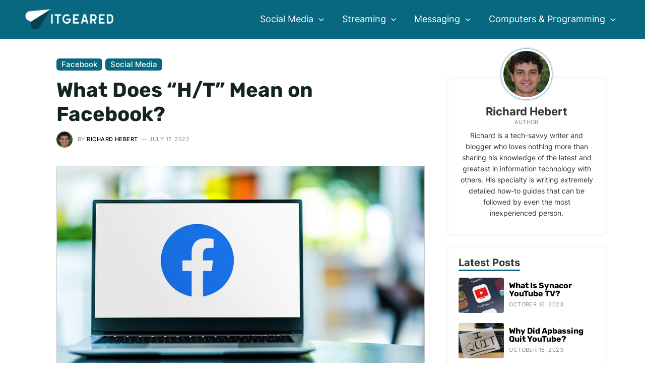

--- FILE ---
content_type: text/html; charset=UTF-8
request_url: https://www.itgeared.com/what-does-h-t-mean-on-facebook/
body_size: 30060
content:
<!DOCTYPE html>
<html lang="en-US" prefix="og: https://ogp.me/ns#">
<head>
<meta charset="UTF-8">
<meta name="viewport" content="width=device-width, initial-scale=1">
<link rel="profile" href="https://gmpg.org/xfn/11">

<link rel="preload" href="https://www.itgeared.com/wp-content/astra-local-fonts/inter/UcCO3FwrK3iLTeHuS_fvQtMwCp50KnMw2boKoduKmMEVuFuYAZ9hiA.woff2" as="font" type="font/woff2" crossorigin><link rel="preload" href="https://www.itgeared.com/wp-content/astra-local-fonts/montserrat/JTUHjIg1_i6t8kCHKm4532VJOt5-QNFgpCuM73w5aXo.woff2" as="font" type="font/woff2" crossorigin><link rel="preload" href="https://www.itgeared.com/wp-content/astra-local-fonts/rubik/iJWZBXyIfDnIV5PNhY1KTN7Z-Yh-h4-FV0U1.woff2" as="font" type="font/woff2" crossorigin>
<!-- Search Engine Optimization by Rank Math PRO - https://rankmath.com/ -->
<title>What Does &quot;H/T&quot; Mean on Facebook? | ITGeared</title>
<meta name="description" content="Wondering what that H/T abbreviation stands for on your Facebook feed? Here&#039;s a quick and easy explanation!"/>
<meta name="robots" content="follow, index, max-snippet:-1, max-video-preview:-1, max-image-preview:large"/>
<link rel="canonical" href="https://www.itgeared.com/what-does-h-t-mean-on-facebook/" />
<meta property="og:locale" content="en_US" />
<meta property="og:type" content="article" />
<meta property="og:title" content="What Does &quot;H/T&quot; Mean on Facebook? | ITGeared" />
<meta property="og:description" content="Wondering what that H/T abbreviation stands for on your Facebook feed? Here&#039;s a quick and easy explanation!" />
<meta property="og:url" content="https://www.itgeared.com/what-does-h-t-mean-on-facebook/" />
<meta property="og:site_name" content="ITGeared" />
<meta property="article:section" content="Facebook" />
<meta property="og:updated_time" content="2022-07-17T19:08:28+00:00" />
<meta property="og:image" content="https://www.itgeared.com/wp-content/uploads/what-does-h-t-mean-on-facebook.jpg" />
<meta property="og:image:secure_url" content="https://www.itgeared.com/wp-content/uploads/what-does-h-t-mean-on-facebook.jpg" />
<meta property="og:image:width" content="1000" />
<meta property="og:image:height" content="563" />
<meta property="og:image:alt" content="What Does &quot;H/T&quot; Mean on Facebook" />
<meta property="og:image:type" content="image/jpeg" />
<meta property="article:published_time" content="2022-07-17T19:08:25+00:00" />
<meta property="article:modified_time" content="2022-07-17T19:08:28+00:00" />
<meta name="twitter:card" content="summary_large_image" />
<meta name="twitter:title" content="What Does &quot;H/T&quot; Mean on Facebook? | ITGeared" />
<meta name="twitter:description" content="Wondering what that H/T abbreviation stands for on your Facebook feed? Here&#039;s a quick and easy explanation!" />
<meta name="twitter:image" content="https://www.itgeared.com/wp-content/uploads/what-does-h-t-mean-on-facebook.jpg" />
<meta name="twitter:label1" content="Written by" />
<meta name="twitter:data1" content="Richard Hebert" />
<meta name="twitter:label2" content="Time to read" />
<meta name="twitter:data2" content="3 minutes" />
<script type="application/ld+json" class="rank-math-schema-pro">{"@context":"https://schema.org","@graph":[{"@type":"Organization","@id":"https://www.itgeared.com/#organization","name":"ITGeared","logo":{"@type":"ImageObject","@id":"https://www.itgeared.com/#logo","url":"https://www.itgeared.com/wp-content/uploads/itgeared-background.jpg","contentUrl":"https://www.itgeared.com/wp-content/uploads/itgeared-background.jpg","caption":"ITGeared","inLanguage":"en-US","width":"599","height":"207"}},{"@type":"WebSite","@id":"https://www.itgeared.com/#website","url":"https://www.itgeared.com","name":"ITGeared","publisher":{"@id":"https://www.itgeared.com/#organization"},"inLanguage":"en-US"},{"@type":"ImageObject","@id":"https://www.itgeared.com/wp-content/uploads/what-does-h-t-mean-on-facebook.jpg","url":"https://www.itgeared.com/wp-content/uploads/what-does-h-t-mean-on-facebook.jpg","width":"1000","height":"563","caption":"What Does \"H/T\" Mean on Facebook","inLanguage":"en-US"},{"@type":"BreadcrumbList","@id":"https://www.itgeared.com/what-does-h-t-mean-on-facebook/#breadcrumb","itemListElement":[{"@type":"ListItem","position":"1","item":{"@id":"https://www.itgeared.com","name":"Home"}},{"@type":"ListItem","position":"2","item":{"@id":"https://www.itgeared.com/social-media/facebook/","name":"Facebook"}},{"@type":"ListItem","position":"3","item":{"@id":"https://www.itgeared.com/what-does-h-t-mean-on-facebook/","name":"What Does &#8220;H/T&#8221; Mean on Facebook?"}}]},{"@type":"WebPage","@id":"https://www.itgeared.com/what-does-h-t-mean-on-facebook/#webpage","url":"https://www.itgeared.com/what-does-h-t-mean-on-facebook/","name":"What Does &quot;H/T&quot; Mean on Facebook? | ITGeared","datePublished":"2022-07-17T19:08:25+00:00","dateModified":"2022-07-17T19:08:28+00:00","isPartOf":{"@id":"https://www.itgeared.com/#website"},"primaryImageOfPage":{"@id":"https://www.itgeared.com/wp-content/uploads/what-does-h-t-mean-on-facebook.jpg"},"inLanguage":"en-US","breadcrumb":{"@id":"https://www.itgeared.com/what-does-h-t-mean-on-facebook/#breadcrumb"}},{"@type":"Person","@id":"https://www.itgeared.com/what-does-h-t-mean-on-facebook/#author","name":"Richard Hebert","image":{"@type":"ImageObject","@id":"https://www.itgeared.com/wp-content/uploads/richard-hebert-96x96.jpg","url":"https://www.itgeared.com/wp-content/uploads/richard-hebert-96x96.jpg","caption":"Richard Hebert","inLanguage":"en-US"},"sameAs":["https://www.itgeared.com"],"worksFor":{"@id":"https://www.itgeared.com/#organization"}},{"@type":"BlogPosting","headline":"What Does &quot;H/T&quot; Mean on Facebook? | ITGeared","datePublished":"2022-07-17T19:08:25+00:00","dateModified":"2022-07-17T19:08:28+00:00","articleSection":"Facebook, Social Media","author":{"@id":"https://www.itgeared.com/what-does-h-t-mean-on-facebook/#author","name":"Richard Hebert"},"publisher":{"@id":"https://www.itgeared.com/#organization"},"description":"Wondering what that H/T abbreviation stands for on your Facebook feed? Here&#039;s a quick and easy explanation!","name":"What Does &quot;H/T&quot; Mean on Facebook? | ITGeared","@id":"https://www.itgeared.com/what-does-h-t-mean-on-facebook/#richSnippet","isPartOf":{"@id":"https://www.itgeared.com/what-does-h-t-mean-on-facebook/#webpage"},"image":{"@id":"https://www.itgeared.com/wp-content/uploads/what-does-h-t-mean-on-facebook.jpg"},"inLanguage":"en-US","mainEntityOfPage":{"@id":"https://www.itgeared.com/what-does-h-t-mean-on-facebook/#webpage"}}]}</script>
<!-- /Rank Math WordPress SEO plugin -->

<link rel="alternate" title="oEmbed (JSON)" type="application/json+oembed" href="https://www.itgeared.com/wp-json/oembed/1.0/embed?url=https%3A%2F%2Fwww.itgeared.com%2Fwhat-does-h-t-mean-on-facebook%2F" />
<link rel="alternate" title="oEmbed (XML)" type="text/xml+oembed" href="https://www.itgeared.com/wp-json/oembed/1.0/embed?url=https%3A%2F%2Fwww.itgeared.com%2Fwhat-does-h-t-mean-on-facebook%2F&#038;format=xml" />
<style id='wp-img-auto-sizes-contain-inline-css'>
img:is([sizes=auto i],[sizes^="auto," i]){contain-intrinsic-size:3000px 1500px}
/*# sourceURL=wp-img-auto-sizes-contain-inline-css */
</style>
<link rel='stylesheet' id='astra-theme-css-css' href='https://www.itgeared.com/wp-content/themes/astra/assets/css/minified/main.min.css?ver=3.9.4' media='all' />
<link rel='stylesheet' id='astra-google-fonts-css' href="https://www.itgeared.com/wp-content/astra-local-fonts/astra-local-fonts.css?ver=3.9.4" media='all' />
<link rel='stylesheet' id='astra-theme-dynamic-css' href='https://www.itgeared.com/wp-content/uploads/astra/astra-theme-dynamic-css-post-15210.css?ver=1716312440' media='all' />
<link rel='stylesheet' id='astra-addon-css-css' href='https://www.itgeared.com/wp-content/uploads/astra-addon/astra-addon-63970cf9d79bf7-51734835.css?ver=3.9.4' media='all' />
<link rel='stylesheet' id='astra-addon-dynamic-css' href='https://www.itgeared.com/wp-content/uploads/astra-addon/astra-addon-dynamic-css-post-15210.css?ver=1716312440' media='all' />
<link rel='stylesheet' id='elementor-frontend-css' href='https://www.itgeared.com/wp-content/plugins/elementor/assets/css/frontend-lite.min.css?ver=3.16.4' media='all' />
<link rel='stylesheet' id='elementor-post-49208-css' href='https://www.itgeared.com/wp-content/uploads/elementor/css/post-49208.css?ver=1696584256' media='all' />
<link rel='stylesheet' id='sb-style-css' href='https://www.itgeared.com/wp-content/plugins/singlebyte-elementor-widgets/assets/css/sb-style.css?ver=1.23.0' media='all' />
<link rel='stylesheet' id='elementor-post-22680-css' href='https://www.itgeared.com/wp-content/uploads/elementor/css/post-22680.css?ver=1696584256' media='all' />
<link rel='stylesheet' id='elementor-post-1721-css' href='https://www.itgeared.com/wp-content/uploads/elementor/css/post-1721.css?ver=1696584256' media='all' />
<link rel='stylesheet' id='sb-author-widget-style-css' href='https://www.itgeared.com/wp-content/plugins/singlebyte-wp-widgets-master/css/author-widget.css?ver=1.0.0' media='all' />
<link rel='stylesheet' id='sb-posts-widget-style-css' href='https://www.itgeared.com/wp-content/plugins/singlebyte-wp-widgets-master/css/posts-widget.css?ver=1.0.0' media='all' />
<link rel='stylesheet' id='customtheme-theme-css-css' href='https://www.itgeared.com/wp-content/themes/theme/style.css?ver=1.5' media='all' />
<script async="async" data-noptimize="1" data-cfasync="false" src="https://scripts.mediavine.com/tags/it-geared.js?ver=6.9" id="mv-script-wrapper-js"></script>
<link rel="https://api.w.org/" href="https://www.itgeared.com/wp-json/" /><link rel="alternate" title="JSON" type="application/json" href="https://www.itgeared.com/wp-json/wp/v2/posts/15210" /><link rel="EditURI" type="application/rsd+xml" title="RSD" href="https://www.itgeared.com/xmlrpc.php?rsd" />
<meta name="generator" content="WordPress 6.9" />
<link rel='shortlink' href='https://www.itgeared.com/?p=15210' />
<style>img{height:auto}</style><meta name="generator" content="Elementor 3.16.4; features: e_dom_optimization, e_optimized_assets_loading, e_optimized_css_loading, additional_custom_breakpoints; settings: css_print_method-external, google_font-enabled, font_display-auto">
<script id="google_gtagjs" src="https://www.itgeared.com/?local_ga_js=6327218410e54f6bf79cc2c7fad91dce" async></script>
<script id="google_gtagjs-inline">
window.dataLayer = window.dataLayer || [];function gtag(){dataLayer.push(arguments);}gtag('js', new Date());gtag('config', 'G-T9PG50BMJH', {} );
</script>
<link rel="icon" href="https://www.itgeared.com/wp-content/uploads/cropped-itgeared-favicon-32x32.jpg" sizes="32x32" />
<link rel="icon" href="https://www.itgeared.com/wp-content/uploads/cropped-itgeared-favicon-192x192.jpg" sizes="192x192" />
<link rel="apple-touch-icon" href="https://www.itgeared.com/wp-content/uploads/cropped-itgeared-favicon-180x180.jpg" />
<meta name="msapplication-TileImage" content="https://www.itgeared.com/wp-content/uploads/cropped-itgeared-favicon-270x270.jpg" />
<style id='wp-block-heading-inline-css'>
h1:where(.wp-block-heading).has-background,h2:where(.wp-block-heading).has-background,h3:where(.wp-block-heading).has-background,h4:where(.wp-block-heading).has-background,h5:where(.wp-block-heading).has-background,h6:where(.wp-block-heading).has-background{padding:1.25em 2.375em}h1.has-text-align-left[style*=writing-mode]:where([style*=vertical-lr]),h1.has-text-align-right[style*=writing-mode]:where([style*=vertical-rl]),h2.has-text-align-left[style*=writing-mode]:where([style*=vertical-lr]),h2.has-text-align-right[style*=writing-mode]:where([style*=vertical-rl]),h3.has-text-align-left[style*=writing-mode]:where([style*=vertical-lr]),h3.has-text-align-right[style*=writing-mode]:where([style*=vertical-rl]),h4.has-text-align-left[style*=writing-mode]:where([style*=vertical-lr]),h4.has-text-align-right[style*=writing-mode]:where([style*=vertical-rl]),h5.has-text-align-left[style*=writing-mode]:where([style*=vertical-lr]),h5.has-text-align-right[style*=writing-mode]:where([style*=vertical-rl]),h6.has-text-align-left[style*=writing-mode]:where([style*=vertical-lr]),h6.has-text-align-right[style*=writing-mode]:where([style*=vertical-rl]){rotate:180deg}
/*# sourceURL=https://www.itgeared.com/wp-includes/blocks/heading/style.min.css */
</style>
<style id='wp-block-image-inline-css'>
.wp-block-image>a,.wp-block-image>figure>a{display:inline-block}.wp-block-image img{box-sizing:border-box;height:auto;max-width:100%;vertical-align:bottom}@media not (prefers-reduced-motion){.wp-block-image img.hide{visibility:hidden}.wp-block-image img.show{animation:show-content-image .4s}}.wp-block-image[style*=border-radius] img,.wp-block-image[style*=border-radius]>a{border-radius:inherit}.wp-block-image.has-custom-border img{box-sizing:border-box}.wp-block-image.aligncenter{text-align:center}.wp-block-image.alignfull>a,.wp-block-image.alignwide>a{width:100%}.wp-block-image.alignfull img,.wp-block-image.alignwide img{height:auto;width:100%}.wp-block-image .aligncenter,.wp-block-image .alignleft,.wp-block-image .alignright,.wp-block-image.aligncenter,.wp-block-image.alignleft,.wp-block-image.alignright{display:table}.wp-block-image .aligncenter>figcaption,.wp-block-image .alignleft>figcaption,.wp-block-image .alignright>figcaption,.wp-block-image.aligncenter>figcaption,.wp-block-image.alignleft>figcaption,.wp-block-image.alignright>figcaption{caption-side:bottom;display:table-caption}.wp-block-image .alignleft{float:left;margin:.5em 1em .5em 0}.wp-block-image .alignright{float:right;margin:.5em 0 .5em 1em}.wp-block-image .aligncenter{margin-left:auto;margin-right:auto}.wp-block-image :where(figcaption){margin-bottom:1em;margin-top:.5em}.wp-block-image.is-style-circle-mask img{border-radius:9999px}@supports ((-webkit-mask-image:none) or (mask-image:none)) or (-webkit-mask-image:none){.wp-block-image.is-style-circle-mask img{border-radius:0;-webkit-mask-image:url('data:image/svg+xml;utf8,<svg viewBox="0 0 100 100" xmlns="http://www.w3.org/2000/svg"><circle cx="50" cy="50" r="50"/></svg>');mask-image:url('data:image/svg+xml;utf8,<svg viewBox="0 0 100 100" xmlns="http://www.w3.org/2000/svg"><circle cx="50" cy="50" r="50"/></svg>');mask-mode:alpha;-webkit-mask-position:center;mask-position:center;-webkit-mask-repeat:no-repeat;mask-repeat:no-repeat;-webkit-mask-size:contain;mask-size:contain}}:root :where(.wp-block-image.is-style-rounded img,.wp-block-image .is-style-rounded img){border-radius:9999px}.wp-block-image figure{margin:0}.wp-lightbox-container{display:flex;flex-direction:column;position:relative}.wp-lightbox-container img{cursor:zoom-in}.wp-lightbox-container img:hover+button{opacity:1}.wp-lightbox-container button{align-items:center;backdrop-filter:blur(16px) saturate(180%);background-color:#5a5a5a40;border:none;border-radius:4px;cursor:zoom-in;display:flex;height:20px;justify-content:center;opacity:0;padding:0;position:absolute;right:16px;text-align:center;top:16px;width:20px;z-index:100}@media not (prefers-reduced-motion){.wp-lightbox-container button{transition:opacity .2s ease}}.wp-lightbox-container button:focus-visible{outline:3px auto #5a5a5a40;outline:3px auto -webkit-focus-ring-color;outline-offset:3px}.wp-lightbox-container button:hover{cursor:pointer;opacity:1}.wp-lightbox-container button:focus{opacity:1}.wp-lightbox-container button:focus,.wp-lightbox-container button:hover,.wp-lightbox-container button:not(:hover):not(:active):not(.has-background){background-color:#5a5a5a40;border:none}.wp-lightbox-overlay{box-sizing:border-box;cursor:zoom-out;height:100vh;left:0;overflow:hidden;position:fixed;top:0;visibility:hidden;width:100%;z-index:100000}.wp-lightbox-overlay .close-button{align-items:center;cursor:pointer;display:flex;justify-content:center;min-height:40px;min-width:40px;padding:0;position:absolute;right:calc(env(safe-area-inset-right) + 16px);top:calc(env(safe-area-inset-top) + 16px);z-index:5000000}.wp-lightbox-overlay .close-button:focus,.wp-lightbox-overlay .close-button:hover,.wp-lightbox-overlay .close-button:not(:hover):not(:active):not(.has-background){background:none;border:none}.wp-lightbox-overlay .lightbox-image-container{height:var(--wp--lightbox-container-height);left:50%;overflow:hidden;position:absolute;top:50%;transform:translate(-50%,-50%);transform-origin:top left;width:var(--wp--lightbox-container-width);z-index:9999999999}.wp-lightbox-overlay .wp-block-image{align-items:center;box-sizing:border-box;display:flex;height:100%;justify-content:center;margin:0;position:relative;transform-origin:0 0;width:100%;z-index:3000000}.wp-lightbox-overlay .wp-block-image img{height:var(--wp--lightbox-image-height);min-height:var(--wp--lightbox-image-height);min-width:var(--wp--lightbox-image-width);width:var(--wp--lightbox-image-width)}.wp-lightbox-overlay .wp-block-image figcaption{display:none}.wp-lightbox-overlay button{background:none;border:none}.wp-lightbox-overlay .scrim{background-color:#fff;height:100%;opacity:.9;position:absolute;width:100%;z-index:2000000}.wp-lightbox-overlay.active{visibility:visible}@media not (prefers-reduced-motion){.wp-lightbox-overlay.active{animation:turn-on-visibility .25s both}.wp-lightbox-overlay.active img{animation:turn-on-visibility .35s both}.wp-lightbox-overlay.show-closing-animation:not(.active){animation:turn-off-visibility .35s both}.wp-lightbox-overlay.show-closing-animation:not(.active) img{animation:turn-off-visibility .25s both}.wp-lightbox-overlay.zoom.active{animation:none;opacity:1;visibility:visible}.wp-lightbox-overlay.zoom.active .lightbox-image-container{animation:lightbox-zoom-in .4s}.wp-lightbox-overlay.zoom.active .lightbox-image-container img{animation:none}.wp-lightbox-overlay.zoom.active .scrim{animation:turn-on-visibility .4s forwards}.wp-lightbox-overlay.zoom.show-closing-animation:not(.active){animation:none}.wp-lightbox-overlay.zoom.show-closing-animation:not(.active) .lightbox-image-container{animation:lightbox-zoom-out .4s}.wp-lightbox-overlay.zoom.show-closing-animation:not(.active) .lightbox-image-container img{animation:none}.wp-lightbox-overlay.zoom.show-closing-animation:not(.active) .scrim{animation:turn-off-visibility .4s forwards}}@keyframes show-content-image{0%{visibility:hidden}99%{visibility:hidden}to{visibility:visible}}@keyframes turn-on-visibility{0%{opacity:0}to{opacity:1}}@keyframes turn-off-visibility{0%{opacity:1;visibility:visible}99%{opacity:0;visibility:visible}to{opacity:0;visibility:hidden}}@keyframes lightbox-zoom-in{0%{transform:translate(calc((-100vw + var(--wp--lightbox-scrollbar-width))/2 + var(--wp--lightbox-initial-left-position)),calc(-50vh + var(--wp--lightbox-initial-top-position))) scale(var(--wp--lightbox-scale))}to{transform:translate(-50%,-50%) scale(1)}}@keyframes lightbox-zoom-out{0%{transform:translate(-50%,-50%) scale(1);visibility:visible}99%{visibility:visible}to{transform:translate(calc((-100vw + var(--wp--lightbox-scrollbar-width))/2 + var(--wp--lightbox-initial-left-position)),calc(-50vh + var(--wp--lightbox-initial-top-position))) scale(var(--wp--lightbox-scale));visibility:hidden}}
/*# sourceURL=https://www.itgeared.com/wp-includes/blocks/image/style.min.css */
</style>
<style id='wp-block-list-inline-css'>
ol,ul{box-sizing:border-box}:root :where(.wp-block-list.has-background){padding:1.25em 2.375em}
/*# sourceURL=https://www.itgeared.com/wp-includes/blocks/list/style.min.css */
</style>
<style id='wp-block-paragraph-inline-css'>
.is-small-text{font-size:.875em}.is-regular-text{font-size:1em}.is-large-text{font-size:2.25em}.is-larger-text{font-size:3em}.has-drop-cap:not(:focus):first-letter{float:left;font-size:8.4em;font-style:normal;font-weight:100;line-height:.68;margin:.05em .1em 0 0;text-transform:uppercase}body.rtl .has-drop-cap:not(:focus):first-letter{float:none;margin-left:.1em}p.has-drop-cap.has-background{overflow:hidden}:root :where(p.has-background){padding:1.25em 2.375em}:where(p.has-text-color:not(.has-link-color)) a{color:inherit}p.has-text-align-left[style*="writing-mode:vertical-lr"],p.has-text-align-right[style*="writing-mode:vertical-rl"]{rotate:180deg}
/*# sourceURL=https://www.itgeared.com/wp-includes/blocks/paragraph/style.min.css */
</style>
<link rel='stylesheet' id='itgeared_blocks-itgeared-style-css-css' href='https://www.itgeared.com/wp-content/plugins/itgeared-wordpress-blocks-master/dist/blocks.style.build.css?ver=1663937238' media='all' />
<link rel='stylesheet' id='sb_toc_block-cgb-style-css-css' href='https://www.itgeared.com/wp-content/plugins/itgeared-wordpress-blocks-master/dist/blocks.style.build.css?ver=1663937238' media='all' />
<style id='global-styles-inline-css'>
:root{--wp--preset--aspect-ratio--square: 1;--wp--preset--aspect-ratio--4-3: 4/3;--wp--preset--aspect-ratio--3-4: 3/4;--wp--preset--aspect-ratio--3-2: 3/2;--wp--preset--aspect-ratio--2-3: 2/3;--wp--preset--aspect-ratio--16-9: 16/9;--wp--preset--aspect-ratio--9-16: 9/16;--wp--preset--color--black: #000000;--wp--preset--color--cyan-bluish-gray: #abb8c3;--wp--preset--color--white: #ffffff;--wp--preset--color--pale-pink: #f78da7;--wp--preset--color--vivid-red: #cf2e2e;--wp--preset--color--luminous-vivid-orange: #ff6900;--wp--preset--color--luminous-vivid-amber: #fcb900;--wp--preset--color--light-green-cyan: #7bdcb5;--wp--preset--color--vivid-green-cyan: #00d084;--wp--preset--color--pale-cyan-blue: #8ed1fc;--wp--preset--color--vivid-cyan-blue: #0693e3;--wp--preset--color--vivid-purple: #9b51e0;--wp--preset--color--ast-global-color-0: var(--ast-global-color-0);--wp--preset--color--ast-global-color-1: var(--ast-global-color-1);--wp--preset--color--ast-global-color-2: var(--ast-global-color-2);--wp--preset--color--ast-global-color-3: var(--ast-global-color-3);--wp--preset--color--ast-global-color-4: var(--ast-global-color-4);--wp--preset--color--ast-global-color-5: var(--ast-global-color-5);--wp--preset--color--ast-global-color-6: var(--ast-global-color-6);--wp--preset--color--ast-global-color-7: var(--ast-global-color-7);--wp--preset--color--ast-global-color-8: var(--ast-global-color-8);--wp--preset--gradient--vivid-cyan-blue-to-vivid-purple: linear-gradient(135deg,rgb(6,147,227) 0%,rgb(155,81,224) 100%);--wp--preset--gradient--light-green-cyan-to-vivid-green-cyan: linear-gradient(135deg,rgb(122,220,180) 0%,rgb(0,208,130) 100%);--wp--preset--gradient--luminous-vivid-amber-to-luminous-vivid-orange: linear-gradient(135deg,rgb(252,185,0) 0%,rgb(255,105,0) 100%);--wp--preset--gradient--luminous-vivid-orange-to-vivid-red: linear-gradient(135deg,rgb(255,105,0) 0%,rgb(207,46,46) 100%);--wp--preset--gradient--very-light-gray-to-cyan-bluish-gray: linear-gradient(135deg,rgb(238,238,238) 0%,rgb(169,184,195) 100%);--wp--preset--gradient--cool-to-warm-spectrum: linear-gradient(135deg,rgb(74,234,220) 0%,rgb(151,120,209) 20%,rgb(207,42,186) 40%,rgb(238,44,130) 60%,rgb(251,105,98) 80%,rgb(254,248,76) 100%);--wp--preset--gradient--blush-light-purple: linear-gradient(135deg,rgb(255,206,236) 0%,rgb(152,150,240) 100%);--wp--preset--gradient--blush-bordeaux: linear-gradient(135deg,rgb(254,205,165) 0%,rgb(254,45,45) 50%,rgb(107,0,62) 100%);--wp--preset--gradient--luminous-dusk: linear-gradient(135deg,rgb(255,203,112) 0%,rgb(199,81,192) 50%,rgb(65,88,208) 100%);--wp--preset--gradient--pale-ocean: linear-gradient(135deg,rgb(255,245,203) 0%,rgb(182,227,212) 50%,rgb(51,167,181) 100%);--wp--preset--gradient--electric-grass: linear-gradient(135deg,rgb(202,248,128) 0%,rgb(113,206,126) 100%);--wp--preset--gradient--midnight: linear-gradient(135deg,rgb(2,3,129) 0%,rgb(40,116,252) 100%);--wp--preset--font-size--small: 13px;--wp--preset--font-size--medium: 20px;--wp--preset--font-size--large: 36px;--wp--preset--font-size--x-large: 42px;--wp--preset--spacing--20: 0.44rem;--wp--preset--spacing--30: 0.67rem;--wp--preset--spacing--40: 1rem;--wp--preset--spacing--50: 1.5rem;--wp--preset--spacing--60: 2.25rem;--wp--preset--spacing--70: 3.38rem;--wp--preset--spacing--80: 5.06rem;--wp--preset--shadow--natural: 6px 6px 9px rgba(0, 0, 0, 0.2);--wp--preset--shadow--deep: 12px 12px 50px rgba(0, 0, 0, 0.4);--wp--preset--shadow--sharp: 6px 6px 0px rgba(0, 0, 0, 0.2);--wp--preset--shadow--outlined: 6px 6px 0px -3px rgb(255, 255, 255), 6px 6px rgb(0, 0, 0);--wp--preset--shadow--crisp: 6px 6px 0px rgb(0, 0, 0);}:root { --wp--style--global--content-size: var(--wp--custom--ast-content-width-size);--wp--style--global--wide-size: var(--wp--custom--ast-wide-width-size); }:where(body) { margin: 0; }.wp-site-blocks > .alignleft { float: left; margin-right: 2em; }.wp-site-blocks > .alignright { float: right; margin-left: 2em; }.wp-site-blocks > .aligncenter { justify-content: center; margin-left: auto; margin-right: auto; }:where(.wp-site-blocks) > * { margin-block-start: 1em; margin-block-end: 0; }:where(.wp-site-blocks) > :first-child { margin-block-start: 0; }:where(.wp-site-blocks) > :last-child { margin-block-end: 0; }:root { --wp--style--block-gap: 1em; }:root :where(.is-layout-flow) > :first-child{margin-block-start: 0;}:root :where(.is-layout-flow) > :last-child{margin-block-end: 0;}:root :where(.is-layout-flow) > *{margin-block-start: 1em;margin-block-end: 0;}:root :where(.is-layout-constrained) > :first-child{margin-block-start: 0;}:root :where(.is-layout-constrained) > :last-child{margin-block-end: 0;}:root :where(.is-layout-constrained) > *{margin-block-start: 1em;margin-block-end: 0;}:root :where(.is-layout-flex){gap: 1em;}:root :where(.is-layout-grid){gap: 1em;}.is-layout-flow > .alignleft{float: left;margin-inline-start: 0;margin-inline-end: 2em;}.is-layout-flow > .alignright{float: right;margin-inline-start: 2em;margin-inline-end: 0;}.is-layout-flow > .aligncenter{margin-left: auto !important;margin-right: auto !important;}.is-layout-constrained > .alignleft{float: left;margin-inline-start: 0;margin-inline-end: 2em;}.is-layout-constrained > .alignright{float: right;margin-inline-start: 2em;margin-inline-end: 0;}.is-layout-constrained > .aligncenter{margin-left: auto !important;margin-right: auto !important;}.is-layout-constrained > :where(:not(.alignleft):not(.alignright):not(.alignfull)){max-width: var(--wp--style--global--content-size);margin-left: auto !important;margin-right: auto !important;}.is-layout-constrained > .alignwide{max-width: var(--wp--style--global--wide-size);}body .is-layout-flex{display: flex;}.is-layout-flex{flex-wrap: wrap;align-items: center;}.is-layout-flex > :is(*, div){margin: 0;}body .is-layout-grid{display: grid;}.is-layout-grid > :is(*, div){margin: 0;}body{padding-top: 0px;padding-right: 0px;padding-bottom: 0px;padding-left: 0px;}a:where(:not(.wp-element-button)){text-decoration: none;}:root :where(.wp-element-button, .wp-block-button__link){background-color: #32373c;border-width: 0;color: #fff;font-family: inherit;font-size: inherit;font-style: inherit;font-weight: inherit;letter-spacing: inherit;line-height: inherit;padding-top: calc(0.667em + 2px);padding-right: calc(1.333em + 2px);padding-bottom: calc(0.667em + 2px);padding-left: calc(1.333em + 2px);text-decoration: none;text-transform: inherit;}.has-black-color{color: var(--wp--preset--color--black) !important;}.has-cyan-bluish-gray-color{color: var(--wp--preset--color--cyan-bluish-gray) !important;}.has-white-color{color: var(--wp--preset--color--white) !important;}.has-pale-pink-color{color: var(--wp--preset--color--pale-pink) !important;}.has-vivid-red-color{color: var(--wp--preset--color--vivid-red) !important;}.has-luminous-vivid-orange-color{color: var(--wp--preset--color--luminous-vivid-orange) !important;}.has-luminous-vivid-amber-color{color: var(--wp--preset--color--luminous-vivid-amber) !important;}.has-light-green-cyan-color{color: var(--wp--preset--color--light-green-cyan) !important;}.has-vivid-green-cyan-color{color: var(--wp--preset--color--vivid-green-cyan) !important;}.has-pale-cyan-blue-color{color: var(--wp--preset--color--pale-cyan-blue) !important;}.has-vivid-cyan-blue-color{color: var(--wp--preset--color--vivid-cyan-blue) !important;}.has-vivid-purple-color{color: var(--wp--preset--color--vivid-purple) !important;}.has-ast-global-color-0-color{color: var(--wp--preset--color--ast-global-color-0) !important;}.has-ast-global-color-1-color{color: var(--wp--preset--color--ast-global-color-1) !important;}.has-ast-global-color-2-color{color: var(--wp--preset--color--ast-global-color-2) !important;}.has-ast-global-color-3-color{color: var(--wp--preset--color--ast-global-color-3) !important;}.has-ast-global-color-4-color{color: var(--wp--preset--color--ast-global-color-4) !important;}.has-ast-global-color-5-color{color: var(--wp--preset--color--ast-global-color-5) !important;}.has-ast-global-color-6-color{color: var(--wp--preset--color--ast-global-color-6) !important;}.has-ast-global-color-7-color{color: var(--wp--preset--color--ast-global-color-7) !important;}.has-ast-global-color-8-color{color: var(--wp--preset--color--ast-global-color-8) !important;}.has-black-background-color{background-color: var(--wp--preset--color--black) !important;}.has-cyan-bluish-gray-background-color{background-color: var(--wp--preset--color--cyan-bluish-gray) !important;}.has-white-background-color{background-color: var(--wp--preset--color--white) !important;}.has-pale-pink-background-color{background-color: var(--wp--preset--color--pale-pink) !important;}.has-vivid-red-background-color{background-color: var(--wp--preset--color--vivid-red) !important;}.has-luminous-vivid-orange-background-color{background-color: var(--wp--preset--color--luminous-vivid-orange) !important;}.has-luminous-vivid-amber-background-color{background-color: var(--wp--preset--color--luminous-vivid-amber) !important;}.has-light-green-cyan-background-color{background-color: var(--wp--preset--color--light-green-cyan) !important;}.has-vivid-green-cyan-background-color{background-color: var(--wp--preset--color--vivid-green-cyan) !important;}.has-pale-cyan-blue-background-color{background-color: var(--wp--preset--color--pale-cyan-blue) !important;}.has-vivid-cyan-blue-background-color{background-color: var(--wp--preset--color--vivid-cyan-blue) !important;}.has-vivid-purple-background-color{background-color: var(--wp--preset--color--vivid-purple) !important;}.has-ast-global-color-0-background-color{background-color: var(--wp--preset--color--ast-global-color-0) !important;}.has-ast-global-color-1-background-color{background-color: var(--wp--preset--color--ast-global-color-1) !important;}.has-ast-global-color-2-background-color{background-color: var(--wp--preset--color--ast-global-color-2) !important;}.has-ast-global-color-3-background-color{background-color: var(--wp--preset--color--ast-global-color-3) !important;}.has-ast-global-color-4-background-color{background-color: var(--wp--preset--color--ast-global-color-4) !important;}.has-ast-global-color-5-background-color{background-color: var(--wp--preset--color--ast-global-color-5) !important;}.has-ast-global-color-6-background-color{background-color: var(--wp--preset--color--ast-global-color-6) !important;}.has-ast-global-color-7-background-color{background-color: var(--wp--preset--color--ast-global-color-7) !important;}.has-ast-global-color-8-background-color{background-color: var(--wp--preset--color--ast-global-color-8) !important;}.has-black-border-color{border-color: var(--wp--preset--color--black) !important;}.has-cyan-bluish-gray-border-color{border-color: var(--wp--preset--color--cyan-bluish-gray) !important;}.has-white-border-color{border-color: var(--wp--preset--color--white) !important;}.has-pale-pink-border-color{border-color: var(--wp--preset--color--pale-pink) !important;}.has-vivid-red-border-color{border-color: var(--wp--preset--color--vivid-red) !important;}.has-luminous-vivid-orange-border-color{border-color: var(--wp--preset--color--luminous-vivid-orange) !important;}.has-luminous-vivid-amber-border-color{border-color: var(--wp--preset--color--luminous-vivid-amber) !important;}.has-light-green-cyan-border-color{border-color: var(--wp--preset--color--light-green-cyan) !important;}.has-vivid-green-cyan-border-color{border-color: var(--wp--preset--color--vivid-green-cyan) !important;}.has-pale-cyan-blue-border-color{border-color: var(--wp--preset--color--pale-cyan-blue) !important;}.has-vivid-cyan-blue-border-color{border-color: var(--wp--preset--color--vivid-cyan-blue) !important;}.has-vivid-purple-border-color{border-color: var(--wp--preset--color--vivid-purple) !important;}.has-ast-global-color-0-border-color{border-color: var(--wp--preset--color--ast-global-color-0) !important;}.has-ast-global-color-1-border-color{border-color: var(--wp--preset--color--ast-global-color-1) !important;}.has-ast-global-color-2-border-color{border-color: var(--wp--preset--color--ast-global-color-2) !important;}.has-ast-global-color-3-border-color{border-color: var(--wp--preset--color--ast-global-color-3) !important;}.has-ast-global-color-4-border-color{border-color: var(--wp--preset--color--ast-global-color-4) !important;}.has-ast-global-color-5-border-color{border-color: var(--wp--preset--color--ast-global-color-5) !important;}.has-ast-global-color-6-border-color{border-color: var(--wp--preset--color--ast-global-color-6) !important;}.has-ast-global-color-7-border-color{border-color: var(--wp--preset--color--ast-global-color-7) !important;}.has-ast-global-color-8-border-color{border-color: var(--wp--preset--color--ast-global-color-8) !important;}.has-vivid-cyan-blue-to-vivid-purple-gradient-background{background: var(--wp--preset--gradient--vivid-cyan-blue-to-vivid-purple) !important;}.has-light-green-cyan-to-vivid-green-cyan-gradient-background{background: var(--wp--preset--gradient--light-green-cyan-to-vivid-green-cyan) !important;}.has-luminous-vivid-amber-to-luminous-vivid-orange-gradient-background{background: var(--wp--preset--gradient--luminous-vivid-amber-to-luminous-vivid-orange) !important;}.has-luminous-vivid-orange-to-vivid-red-gradient-background{background: var(--wp--preset--gradient--luminous-vivid-orange-to-vivid-red) !important;}.has-very-light-gray-to-cyan-bluish-gray-gradient-background{background: var(--wp--preset--gradient--very-light-gray-to-cyan-bluish-gray) !important;}.has-cool-to-warm-spectrum-gradient-background{background: var(--wp--preset--gradient--cool-to-warm-spectrum) !important;}.has-blush-light-purple-gradient-background{background: var(--wp--preset--gradient--blush-light-purple) !important;}.has-blush-bordeaux-gradient-background{background: var(--wp--preset--gradient--blush-bordeaux) !important;}.has-luminous-dusk-gradient-background{background: var(--wp--preset--gradient--luminous-dusk) !important;}.has-pale-ocean-gradient-background{background: var(--wp--preset--gradient--pale-ocean) !important;}.has-electric-grass-gradient-background{background: var(--wp--preset--gradient--electric-grass) !important;}.has-midnight-gradient-background{background: var(--wp--preset--gradient--midnight) !important;}.has-small-font-size{font-size: var(--wp--preset--font-size--small) !important;}.has-medium-font-size{font-size: var(--wp--preset--font-size--medium) !important;}.has-large-font-size{font-size: var(--wp--preset--font-size--large) !important;}.has-x-large-font-size{font-size: var(--wp--preset--font-size--x-large) !important;}
/*# sourceURL=global-styles-inline-css */
</style>
<link rel='stylesheet' id='swiper-css' href='https://www.itgeared.com/wp-content/plugins/elementor/assets/lib/swiper/css/swiper.min.css?ver=5.3.6' media='all' />
<link rel='stylesheet' id='elementor-post-8-css' href='https://www.itgeared.com/wp-content/uploads/elementor/css/post-8.css?ver=1696584256' media='all' />
</head>

<body itemtype='https://schema.org/Blog' itemscope='itemscope' class="wp-singular post-template-default single single-post postid-15210 single-format-standard wp-custom-logo wp-theme-astra wp-child-theme-theme group-blog ast-blog-single-style-1 ast-single-post ast-inherit-site-logo-transparent ast-hfb-header ast-desktop ast-separate-container ast-two-container ast-right-sidebar astra-3.9.4 ast-full-width-layout ast-inherit-site-logo-sticky ast-normal-title-enabled elementor-default elementor-kit-8 astra-addon-3.9.4">

<a
	class="skip-link screen-reader-text"
	href="#content"
	role="link"
	title="Skip to content">
		Skip to content</a>

<div
class="hfeed site" id="page">
			<header
		class="site-header header-main-layout-1 ast-primary-menu-enabled ast-logo-title-inline ast-hide-custom-menu-mobile ast-builder-menu-toggle-link ast-mobile-header-inline" id="masthead" itemtype="https://schema.org/WPHeader" itemscope="itemscope" itemid="#masthead"		>
			<div id="ast-desktop-header" data-toggle-type="dropdown">
		<div class="ast-main-header-wrap main-header-bar-wrap ">
		<div class="ast-primary-header-bar ast-primary-header main-header-bar site-header-focus-item" data-section="section-primary-header-builder">
						<div class="site-primary-header-wrap ast-builder-grid-row-container site-header-focus-item ast-container" data-section="section-primary-header-builder">
				<div class="ast-builder-grid-row ast-builder-grid-row-has-sides ast-builder-grid-row-no-center">
											<div class="site-header-primary-section-left site-header-section ast-flex site-header-section-left">
									<div class="ast-builder-layout-element ast-flex site-header-focus-item" data-section="title_tagline">
											<div
				class="site-branding ast-site-identity" itemtype="https://schema.org/Organization" itemscope="itemscope"				>
					<span class="site-logo-img"><a href="https://www.itgeared.com/" class="custom-logo-link" rel="home"><img width="180" height="42" src="https://www.itgeared.com/wp-content/uploads/itgeared-transparent-180x42.png" class="custom-logo" alt="ITGeared" decoding="async" srcset="https://www.itgeared.com/wp-content/uploads/itgeared-transparent-180x42.png 180w, https://www.itgeared.com/wp-content/uploads/itgeared-transparent-300x70.png 300w, https://www.itgeared.com/wp-content/uploads/itgeared-transparent.png 400w" sizes="(max-width: 180px) 100vw, 180px" /></a></span>				</div>
			<!-- .site-branding -->
					</div>
								</div>
																									<div class="site-header-primary-section-right site-header-section ast-flex ast-grid-right-section">
										<div class="ast-builder-menu-1 ast-builder-menu ast-flex ast-builder-menu-1-focus-item ast-builder-layout-element site-header-focus-item" data-section="section-hb-menu-1">
			<div class="ast-main-header-bar-alignment"><div class="main-header-bar-navigation"><nav class="site-navigation ast-flex-grow-1 navigation-accessibility site-header-focus-item" id="primary-site-navigation" aria-label="Site Navigation" itemtype="https://schema.org/SiteNavigationElement" itemscope="itemscope"><div class="main-navigation ast-inline-flex"><ul id="ast-hf-menu-1" class="main-header-menu ast-menu-shadow ast-nav-menu ast-flex  submenu-with-border stack-on-mobile ast-mega-menu-enabled"><li id="menu-item-2672" class="menu-item menu-item-type-taxonomy menu-item-object-category current-post-ancestor current-menu-parent current-post-parent menu-item-has-children menu-item-2672 astra-megamenu-li custom-width-mega"><a href="https://www.itgeared.com/social-media/" class="menu-link"><span class="ast-icon icon-arrow"><svg class="ast-arrow-svg" xmlns="http://www.w3.org/2000/svg" xmlns:xlink="http://www.w3.org/1999/xlink" version="1.1" x="0px" y="0px" width="26px" height="16.043px" viewBox="57 35.171 26 16.043" enable-background="new 57 35.171 26 16.043" xml:space="preserve">
                <path d="M57.5,38.193l12.5,12.5l12.5-12.5l-2.5-2.5l-10,10l-10-10L57.5,38.193z"/>
                </svg></span><span class="menu-text">Social Media<span role="presentation" class="dropdown-menu-toggle" ></span></span><span class="ast-icon icon-arrow"><svg class="ast-arrow-svg" xmlns="http://www.w3.org/2000/svg" xmlns:xlink="http://www.w3.org/1999/xlink" version="1.1" x="0px" y="0px" width="26px" height="16.043px" viewBox="57 35.171 26 16.043" enable-background="new 57 35.171 26 16.043" xml:space="preserve">
                <path d="M57.5,38.193l12.5,12.5l12.5-12.5l-2.5-2.5l-10,10l-10-10L57.5,38.193z"/>
                </svg></span><span class="sub-arrow"></span></a><button class="ast-menu-toggle" aria-expanded="false"><span class="screen-reader-text">Menu Toggle</span><span class="ast-icon icon-arrow"><svg class="ast-arrow-svg" xmlns="http://www.w3.org/2000/svg" xmlns:xlink="http://www.w3.org/1999/xlink" version="1.1" x="0px" y="0px" width="26px" height="16.043px" viewBox="57 35.171 26 16.043" enable-background="new 57 35.171 26 16.043" xml:space="preserve">
                <path d="M57.5,38.193l12.5,12.5l12.5-12.5l-2.5-2.5l-10,10l-10-10L57.5,38.193z"/>
                </svg></span></button>
<ul class="astra-megamenu sub-menu astra-mega-menu-width-custom ast-hidden">
	<li id="menu-item-1736" class="menu-item menu-item-type-custom menu-item-object-custom menu-item-1736"><a href="#" class="ast-hide-menu-item menu-link"><span class="ast-icon icon-arrow"><svg class="ast-arrow-svg" xmlns="http://www.w3.org/2000/svg" xmlns:xlink="http://www.w3.org/1999/xlink" version="1.1" x="0px" y="0px" width="26px" height="16.043px" viewBox="57 35.171 26 16.043" enable-background="new 57 35.171 26 16.043" xml:space="preserve">
                <path d="M57.5,38.193l12.5,12.5l12.5-12.5l-2.5-2.5l-10,10l-10-10L57.5,38.193z"/>
                </svg></span><span class="menu-text">Social Media Submenu</span></a><div class="ast-mm-custom-content ast-mm-template-content">		<div data-elementor-type="section" data-elementor-id="1723" class="elementor elementor-1723">
									<section class="elementor-section elementor-top-section elementor-element elementor-element-19fbfce elementor-section-full_width itg-no-space elementor-section-height-default elementor-section-height-default" data-id="19fbfce" data-element_type="section">
						<div class="elementor-container elementor-column-gap-no">
					<div class="elementor-column elementor-col-100 elementor-top-column elementor-element elementor-element-5a8fb03" data-id="5a8fb03" data-element_type="column">
			<div class="elementor-widget-wrap elementor-element-populated">
								<div class="elementor-element elementor-element-34375de elementor-widget elementor-widget-sb-menu-items-outline" data-id="34375de" data-element_type="widget" data-widget_type="sb-menu-items-outline.default">
				<div class="elementor-widget-container">
			        <a class="sb-menu-itemo" href="/social-media/instagram/">
            <div class="sb-menu-itemo-wrap">
                <div class="sb-menu-itemo-content">Instagram</div>
            </div>
        </a>


        		</div>
				</div>
				<div class="elementor-element elementor-element-d109180 elementor-widget elementor-widget-sb-menu-items-outline" data-id="d109180" data-element_type="widget" data-widget_type="sb-menu-items-outline.default">
				<div class="elementor-widget-container">
			        <a class="sb-menu-itemo" href="/social-media/snapchat/">
            <div class="sb-menu-itemo-wrap">
                <div class="sb-menu-itemo-content">Snapchat</div>
            </div>
        </a>


        		</div>
				</div>
				<div class="elementor-element elementor-element-bb78ce7 elementor-widget elementor-widget-sb-menu-items-outline" data-id="bb78ce7" data-element_type="widget" data-widget_type="sb-menu-items-outline.default">
				<div class="elementor-widget-container">
			        <a class="sb-menu-itemo" href="/social-media/facebook/">
            <div class="sb-menu-itemo-wrap">
                <div class="sb-menu-itemo-content">Facebook</div>
            </div>
        </a>


        		</div>
				</div>
				<div class="elementor-element elementor-element-6c44e53 elementor-widget elementor-widget-sb-menu-items-outline" data-id="6c44e53" data-element_type="widget" data-widget_type="sb-menu-items-outline.default">
				<div class="elementor-widget-container">
			        <a class="sb-menu-itemo" href="/social-media/reddit/">
            <div class="sb-menu-itemo-wrap">
                <div class="sb-menu-itemo-content">Reddit</div>
            </div>
        </a>


        		</div>
				</div>
				<div class="elementor-element elementor-element-8ab63a5 elementor-widget elementor-widget-sb-menu-items-outline" data-id="8ab63a5" data-element_type="widget" data-widget_type="sb-menu-items-outline.default">
				<div class="elementor-widget-container">
			        <a class="sb-menu-itemo" href="/social-media/tiktok/">
            <div class="sb-menu-itemo-wrap">
                <div class="sb-menu-itemo-content">TikTok</div>
            </div>
        </a>


        		</div>
				</div>
				<div class="elementor-element elementor-element-5088c60 elementor-widget elementor-widget-sb-menu-items-outline" data-id="5088c60" data-element_type="widget" data-widget_type="sb-menu-items-outline.default">
				<div class="elementor-widget-container">
			        <a class="sb-menu-itemo" href="/social-media/twitter/">
            <div class="sb-menu-itemo-wrap">
                <div class="sb-menu-itemo-content">Twitter</div>
            </div>
        </a>


        		</div>
				</div>
				<div class="elementor-element elementor-element-ac63a30 elementor-widget elementor-widget-sb-menu-items-outline" data-id="ac63a30" data-element_type="widget" data-widget_type="sb-menu-items-outline.default">
				<div class="elementor-widget-container">
			        <a class="sb-menu-itemo" href="/social-media/linkedin/">
            <div class="sb-menu-itemo-wrap">
                <div class="sb-menu-itemo-content">LinkedIn</div>
            </div>
        </a>


        		</div>
				</div>
					</div>
		</div>
							</div>
		</section>
							</div>
		</div></li></ul>
</li><li id="menu-item-49211" class="menu-item menu-item-type-taxonomy menu-item-object-category menu-item-has-children menu-item-49211 astra-megamenu-li custom-width-mega"><a href="https://www.itgeared.com/streaming/" class="menu-link"><span class="ast-icon icon-arrow"><svg class="ast-arrow-svg" xmlns="http://www.w3.org/2000/svg" xmlns:xlink="http://www.w3.org/1999/xlink" version="1.1" x="0px" y="0px" width="26px" height="16.043px" viewBox="57 35.171 26 16.043" enable-background="new 57 35.171 26 16.043" xml:space="preserve">
                <path d="M57.5,38.193l12.5,12.5l12.5-12.5l-2.5-2.5l-10,10l-10-10L57.5,38.193z"/>
                </svg></span><span class="menu-text">Streaming<span role="presentation" class="dropdown-menu-toggle" ></span></span><span class="ast-icon icon-arrow"><svg class="ast-arrow-svg" xmlns="http://www.w3.org/2000/svg" xmlns:xlink="http://www.w3.org/1999/xlink" version="1.1" x="0px" y="0px" width="26px" height="16.043px" viewBox="57 35.171 26 16.043" enable-background="new 57 35.171 26 16.043" xml:space="preserve">
                <path d="M57.5,38.193l12.5,12.5l12.5-12.5l-2.5-2.5l-10,10l-10-10L57.5,38.193z"/>
                </svg></span><span class="sub-arrow"></span></a><button class="ast-menu-toggle" aria-expanded="false"><span class="screen-reader-text">Menu Toggle</span><span class="ast-icon icon-arrow"><svg class="ast-arrow-svg" xmlns="http://www.w3.org/2000/svg" xmlns:xlink="http://www.w3.org/1999/xlink" version="1.1" x="0px" y="0px" width="26px" height="16.043px" viewBox="57 35.171 26 16.043" enable-background="new 57 35.171 26 16.043" xml:space="preserve">
                <path d="M57.5,38.193l12.5,12.5l12.5-12.5l-2.5-2.5l-10,10l-10-10L57.5,38.193z"/>
                </svg></span></button>
<ul class="astra-megamenu sub-menu astra-mega-menu-width-custom ast-hidden">
	<li id="menu-item-49212" class="menu-item menu-item-type-custom menu-item-object-custom menu-item-49212"><a href="#" class="ast-hide-menu-item menu-link"><span class="ast-icon icon-arrow"><svg class="ast-arrow-svg" xmlns="http://www.w3.org/2000/svg" xmlns:xlink="http://www.w3.org/1999/xlink" version="1.1" x="0px" y="0px" width="26px" height="16.043px" viewBox="57 35.171 26 16.043" enable-background="new 57 35.171 26 16.043" xml:space="preserve">
                <path d="M57.5,38.193l12.5,12.5l12.5-12.5l-2.5-2.5l-10,10l-10-10L57.5,38.193z"/>
                </svg></span><span class="menu-text">Streaming Submenu</span></a><div class="ast-mm-custom-content ast-mm-template-content">		<div data-elementor-type="section" data-elementor-id="49208" class="elementor elementor-49208">
									<section class="elementor-section elementor-top-section elementor-element elementor-element-345af7c elementor-section-full_width elementor-section-height-default elementor-section-height-default" data-id="345af7c" data-element_type="section">
						<div class="elementor-container elementor-column-gap-no">
					<div class="elementor-column elementor-col-100 elementor-top-column elementor-element elementor-element-26a7cfd" data-id="26a7cfd" data-element_type="column">
			<div class="elementor-widget-wrap elementor-element-populated">
								<div class="elementor-element elementor-element-607e28e elementor-widget elementor-widget-sb-menu-items-outline" data-id="607e28e" data-element_type="widget" data-widget_type="sb-menu-items-outline.default">
				<div class="elementor-widget-container">
			        <a class="sb-menu-itemo" href="/streaming/twitch/">
            <div class="sb-menu-itemo-wrap">
                <div class="sb-menu-itemo-content">Twitch</div>
            </div>
        </a>


        		</div>
				</div>
				<div class="elementor-element elementor-element-80d1e98 elementor-widget elementor-widget-sb-menu-items-outline" data-id="80d1e98" data-element_type="widget" data-widget_type="sb-menu-items-outline.default">
				<div class="elementor-widget-container">
			        <a class="sb-menu-itemo" href="/streaming/vimeo/">
            <div class="sb-menu-itemo-wrap">
                <div class="sb-menu-itemo-content">Vimeo</div>
            </div>
        </a>


        		</div>
				</div>
				<div class="elementor-element elementor-element-0aa03fd elementor-widget elementor-widget-sb-menu-items-outline" data-id="0aa03fd" data-element_type="widget" data-widget_type="sb-menu-items-outline.default">
				<div class="elementor-widget-container">
			        <a class="sb-menu-itemo" href="/streaming/youtube/">
            <div class="sb-menu-itemo-wrap">
                <div class="sb-menu-itemo-content">Youtube</div>
            </div>
        </a>


        		</div>
				</div>
					</div>
		</div>
							</div>
		</section>
							</div>
		</div></li></ul>
</li><li id="menu-item-22678" class="menu-item menu-item-type-taxonomy menu-item-object-category menu-item-has-children menu-item-22678 astra-megamenu-li custom-width-mega"><a href="https://www.itgeared.com/messaging/" class="menu-link"><span class="ast-icon icon-arrow"><svg class="ast-arrow-svg" xmlns="http://www.w3.org/2000/svg" xmlns:xlink="http://www.w3.org/1999/xlink" version="1.1" x="0px" y="0px" width="26px" height="16.043px" viewBox="57 35.171 26 16.043" enable-background="new 57 35.171 26 16.043" xml:space="preserve">
                <path d="M57.5,38.193l12.5,12.5l12.5-12.5l-2.5-2.5l-10,10l-10-10L57.5,38.193z"/>
                </svg></span><span class="menu-text">Messaging<span role="presentation" class="dropdown-menu-toggle" ></span></span><span class="ast-icon icon-arrow"><svg class="ast-arrow-svg" xmlns="http://www.w3.org/2000/svg" xmlns:xlink="http://www.w3.org/1999/xlink" version="1.1" x="0px" y="0px" width="26px" height="16.043px" viewBox="57 35.171 26 16.043" enable-background="new 57 35.171 26 16.043" xml:space="preserve">
                <path d="M57.5,38.193l12.5,12.5l12.5-12.5l-2.5-2.5l-10,10l-10-10L57.5,38.193z"/>
                </svg></span><span class="sub-arrow"></span></a><button class="ast-menu-toggle" aria-expanded="false"><span class="screen-reader-text">Menu Toggle</span><span class="ast-icon icon-arrow"><svg class="ast-arrow-svg" xmlns="http://www.w3.org/2000/svg" xmlns:xlink="http://www.w3.org/1999/xlink" version="1.1" x="0px" y="0px" width="26px" height="16.043px" viewBox="57 35.171 26 16.043" enable-background="new 57 35.171 26 16.043" xml:space="preserve">
                <path d="M57.5,38.193l12.5,12.5l12.5-12.5l-2.5-2.5l-10,10l-10-10L57.5,38.193z"/>
                </svg></span></button>
<ul class="astra-megamenu sub-menu astra-mega-menu-width-custom ast-hidden">
	<li id="menu-item-22679" class="menu-item menu-item-type-custom menu-item-object-custom menu-item-22679"><a href="#" class="ast-hide-menu-item menu-link"><span class="ast-icon icon-arrow"><svg class="ast-arrow-svg" xmlns="http://www.w3.org/2000/svg" xmlns:xlink="http://www.w3.org/1999/xlink" version="1.1" x="0px" y="0px" width="26px" height="16.043px" viewBox="57 35.171 26 16.043" enable-background="new 57 35.171 26 16.043" xml:space="preserve">
                <path d="M57.5,38.193l12.5,12.5l12.5-12.5l-2.5-2.5l-10,10l-10-10L57.5,38.193z"/>
                </svg></span><span class="menu-text">Messaging Submenu</span></a><div class="ast-mm-custom-content ast-mm-template-content">		<div data-elementor-type="section" data-elementor-id="22680" class="elementor elementor-22680">
									<section class="elementor-section elementor-top-section elementor-element elementor-element-a02392c elementor-section-full_width elementor-section-height-default elementor-section-height-default" data-id="a02392c" data-element_type="section">
						<div class="elementor-container elementor-column-gap-no">
					<div class="elementor-column elementor-col-100 elementor-top-column elementor-element elementor-element-5b5ca34" data-id="5b5ca34" data-element_type="column">
			<div class="elementor-widget-wrap elementor-element-populated">
								<div class="elementor-element elementor-element-304e019 elementor-widget elementor-widget-sb-menu-items-outline" data-id="304e019" data-element_type="widget" data-widget_type="sb-menu-items-outline.default">
				<div class="elementor-widget-container">
			        <a class="sb-menu-itemo" href="/messaging/discord/">
            <div class="sb-menu-itemo-wrap">
                <div class="sb-menu-itemo-content">Discord</div>
            </div>
        </a>


        		</div>
				</div>
				<div class="elementor-element elementor-element-d28a6ce elementor-widget elementor-widget-sb-menu-items-outline" data-id="d28a6ce" data-element_type="widget" data-widget_type="sb-menu-items-outline.default">
				<div class="elementor-widget-container">
			        <a class="sb-menu-itemo" href="/messaging/facetime/">
            <div class="sb-menu-itemo-wrap">
                <div class="sb-menu-itemo-content">FaceTime</div>
            </div>
        </a>


        		</div>
				</div>
				<div class="elementor-element elementor-element-55b2ffc elementor-widget elementor-widget-sb-menu-items-outline" data-id="55b2ffc" data-element_type="widget" data-widget_type="sb-menu-items-outline.default">
				<div class="elementor-widget-container">
			        <a class="sb-menu-itemo" href="/messaging/imessage/">
            <div class="sb-menu-itemo-wrap">
                <div class="sb-menu-itemo-content">iMessage</div>
            </div>
        </a>


        		</div>
				</div>
				<div class="elementor-element elementor-element-c928217 elementor-widget elementor-widget-sb-menu-items-outline" data-id="c928217" data-element_type="widget" data-widget_type="sb-menu-items-outline.default">
				<div class="elementor-widget-container">
			        <a class="sb-menu-itemo" href="/messaging/microsoft-teams/">
            <div class="sb-menu-itemo-wrap">
                <div class="sb-menu-itemo-content">Microsoft Teams</div>
            </div>
        </a>


        		</div>
				</div>
				<div class="elementor-element elementor-element-60c98a3 elementor-widget elementor-widget-sb-menu-items-outline" data-id="60c98a3" data-element_type="widget" data-widget_type="sb-menu-items-outline.default">
				<div class="elementor-widget-container">
			        <a class="sb-menu-itemo" href="/messaging/facebook-messenger/">
            <div class="sb-menu-itemo-wrap">
                <div class="sb-menu-itemo-content">Messenger</div>
            </div>
        </a>


        		</div>
				</div>
				<div class="elementor-element elementor-element-578fb86 elementor-widget elementor-widget-sb-menu-items-outline" data-id="578fb86" data-element_type="widget" data-widget_type="sb-menu-items-outline.default">
				<div class="elementor-widget-container">
			        <a class="sb-menu-itemo" href="/messaging/skype/">
            <div class="sb-menu-itemo-wrap">
                <div class="sb-menu-itemo-content">Skype</div>
            </div>
        </a>


        		</div>
				</div>
				<div class="elementor-element elementor-element-a049438 elementor-widget elementor-widget-sb-menu-items-outline" data-id="a049438" data-element_type="widget" data-widget_type="sb-menu-items-outline.default">
				<div class="elementor-widget-container">
			        <a class="sb-menu-itemo" href="/messaging/slack/">
            <div class="sb-menu-itemo-wrap">
                <div class="sb-menu-itemo-content">Slack</div>
            </div>
        </a>


        		</div>
				</div>
				<div class="elementor-element elementor-element-9f71927 elementor-widget elementor-widget-sb-menu-items-outline" data-id="9f71927" data-element_type="widget" data-widget_type="sb-menu-items-outline.default">
				<div class="elementor-widget-container">
			        <a class="sb-menu-itemo" href="/messaging/telegram/">
            <div class="sb-menu-itemo-wrap">
                <div class="sb-menu-itemo-content">Telegram</div>
            </div>
        </a>


        		</div>
				</div>
				<div class="elementor-element elementor-element-f8e94d5 elementor-widget elementor-widget-sb-menu-items-outline" data-id="f8e94d5" data-element_type="widget" data-widget_type="sb-menu-items-outline.default">
				<div class="elementor-widget-container">
			        <a class="sb-menu-itemo" href="/messaging/whatsapp/">
            <div class="sb-menu-itemo-wrap">
                <div class="sb-menu-itemo-content">WhatsApp</div>
            </div>
        </a>


        		</div>
				</div>
				<div class="elementor-element elementor-element-f4602f7 elementor-widget elementor-widget-sb-menu-items-outline" data-id="f4602f7" data-element_type="widget" data-widget_type="sb-menu-items-outline.default">
				<div class="elementor-widget-container">
			        <a class="sb-menu-itemo" href="/messaging/zoom/">
            <div class="sb-menu-itemo-wrap">
                <div class="sb-menu-itemo-content">Zoom</div>
            </div>
        </a>


        		</div>
				</div>
					</div>
		</div>
							</div>
		</section>
							</div>
		</div></li></ul>
</li><li id="menu-item-2675" class="menu-item menu-item-type-taxonomy menu-item-object-category menu-item-has-children menu-item-2675 astra-megamenu-li content-width-mega"><a href="https://www.itgeared.com/programming/" class="menu-link"><span class="ast-icon icon-arrow"><svg class="ast-arrow-svg" xmlns="http://www.w3.org/2000/svg" xmlns:xlink="http://www.w3.org/1999/xlink" version="1.1" x="0px" y="0px" width="26px" height="16.043px" viewBox="57 35.171 26 16.043" enable-background="new 57 35.171 26 16.043" xml:space="preserve">
                <path d="M57.5,38.193l12.5,12.5l12.5-12.5l-2.5-2.5l-10,10l-10-10L57.5,38.193z"/>
                </svg></span><span class="menu-text">Computers &amp; Programming<span role="presentation" class="dropdown-menu-toggle" ></span></span><span class="ast-icon icon-arrow"><svg class="ast-arrow-svg" xmlns="http://www.w3.org/2000/svg" xmlns:xlink="http://www.w3.org/1999/xlink" version="1.1" x="0px" y="0px" width="26px" height="16.043px" viewBox="57 35.171 26 16.043" enable-background="new 57 35.171 26 16.043" xml:space="preserve">
                <path d="M57.5,38.193l12.5,12.5l12.5-12.5l-2.5-2.5l-10,10l-10-10L57.5,38.193z"/>
                </svg></span><span class="sub-arrow"></span></a><button class="ast-menu-toggle" aria-expanded="false"><span class="screen-reader-text">Menu Toggle</span><span class="ast-icon icon-arrow"><svg class="ast-arrow-svg" xmlns="http://www.w3.org/2000/svg" xmlns:xlink="http://www.w3.org/1999/xlink" version="1.1" x="0px" y="0px" width="26px" height="16.043px" viewBox="57 35.171 26 16.043" enable-background="new 57 35.171 26 16.043" xml:space="preserve">
                <path d="M57.5,38.193l12.5,12.5l12.5-12.5l-2.5-2.5l-10,10l-10-10L57.5,38.193z"/>
                </svg></span></button>
<ul class="astra-megamenu sub-menu astra-mega-menu-width-content ast-hidden">
	<li id="menu-item-1737" class="menu-item menu-item-type-custom menu-item-object-custom menu-item-1737"><a href="#" class="ast-hide-menu-item menu-link"><span class="ast-icon icon-arrow"><svg class="ast-arrow-svg" xmlns="http://www.w3.org/2000/svg" xmlns:xlink="http://www.w3.org/1999/xlink" version="1.1" x="0px" y="0px" width="26px" height="16.043px" viewBox="57 35.171 26 16.043" enable-background="new 57 35.171 26 16.043" xml:space="preserve">
                <path d="M57.5,38.193l12.5,12.5l12.5-12.5l-2.5-2.5l-10,10l-10-10L57.5,38.193z"/>
                </svg></span><span class="menu-text">Computers &#038; Programming Submenu</span></a><div class="ast-mm-custom-content ast-mm-template-content">		<div data-elementor-type="section" data-elementor-id="1721" class="elementor elementor-1721">
									<section class="elementor-section elementor-top-section elementor-element elementor-element-cef9a33 elementor-section-boxed elementor-section-height-default elementor-section-height-default" data-id="cef9a33" data-element_type="section">
						<div class="elementor-container elementor-column-gap-default">
					<div class="elementor-column elementor-col-25 elementor-top-column elementor-element elementor-element-de21f9b" data-id="de21f9b" data-element_type="column">
			<div class="elementor-widget-wrap elementor-element-populated">
								<div class="elementor-element elementor-element-80a2c8d sb-menu-title elementor-widget elementor-widget-heading" data-id="80a2c8d" data-element_type="widget" data-widget_type="heading.default">
				<div class="elementor-widget-container">
			<style>/*! elementor - v3.16.0 - 20-09-2023 */
.elementor-heading-title{padding:0;margin:0;line-height:1}.elementor-widget-heading .elementor-heading-title[class*=elementor-size-]>a{color:inherit;font-size:inherit;line-height:inherit}.elementor-widget-heading .elementor-heading-title.elementor-size-small{font-size:15px}.elementor-widget-heading .elementor-heading-title.elementor-size-medium{font-size:19px}.elementor-widget-heading .elementor-heading-title.elementor-size-large{font-size:29px}.elementor-widget-heading .elementor-heading-title.elementor-size-xl{font-size:39px}.elementor-widget-heading .elementor-heading-title.elementor-size-xxl{font-size:59px}</style><span class="elementor-heading-title elementor-size-default"><a href="/programming/web-development/">Web Development</a></span>		</div>
				</div>
				<div class="elementor-element elementor-element-b7dc0a7 elementor-widget-divider--view-line elementor-widget elementor-widget-divider" data-id="b7dc0a7" data-element_type="widget" data-widget_type="divider.default">
				<div class="elementor-widget-container">
			<style>/*! elementor - v3.16.0 - 20-09-2023 */
.elementor-widget-divider{--divider-border-style:none;--divider-border-width:1px;--divider-color:#0c0d0e;--divider-icon-size:20px;--divider-element-spacing:10px;--divider-pattern-height:24px;--divider-pattern-size:20px;--divider-pattern-url:none;--divider-pattern-repeat:repeat-x}.elementor-widget-divider .elementor-divider{display:flex}.elementor-widget-divider .elementor-divider__text{font-size:15px;line-height:1;max-width:95%}.elementor-widget-divider .elementor-divider__element{margin:0 var(--divider-element-spacing);flex-shrink:0}.elementor-widget-divider .elementor-icon{font-size:var(--divider-icon-size)}.elementor-widget-divider .elementor-divider-separator{display:flex;margin:0;direction:ltr}.elementor-widget-divider--view-line_icon .elementor-divider-separator,.elementor-widget-divider--view-line_text .elementor-divider-separator{align-items:center}.elementor-widget-divider--view-line_icon .elementor-divider-separator:after,.elementor-widget-divider--view-line_icon .elementor-divider-separator:before,.elementor-widget-divider--view-line_text .elementor-divider-separator:after,.elementor-widget-divider--view-line_text .elementor-divider-separator:before{display:block;content:"";border-bottom:0;flex-grow:1;border-top:var(--divider-border-width) var(--divider-border-style) var(--divider-color)}.elementor-widget-divider--element-align-left .elementor-divider .elementor-divider-separator>.elementor-divider__svg:first-of-type{flex-grow:0;flex-shrink:100}.elementor-widget-divider--element-align-left .elementor-divider-separator:before{content:none}.elementor-widget-divider--element-align-left .elementor-divider__element{margin-left:0}.elementor-widget-divider--element-align-right .elementor-divider .elementor-divider-separator>.elementor-divider__svg:last-of-type{flex-grow:0;flex-shrink:100}.elementor-widget-divider--element-align-right .elementor-divider-separator:after{content:none}.elementor-widget-divider--element-align-right .elementor-divider__element{margin-right:0}.elementor-widget-divider:not(.elementor-widget-divider--view-line_text):not(.elementor-widget-divider--view-line_icon) .elementor-divider-separator{border-top:var(--divider-border-width) var(--divider-border-style) var(--divider-color)}.elementor-widget-divider--separator-type-pattern{--divider-border-style:none}.elementor-widget-divider--separator-type-pattern.elementor-widget-divider--view-line .elementor-divider-separator,.elementor-widget-divider--separator-type-pattern:not(.elementor-widget-divider--view-line) .elementor-divider-separator:after,.elementor-widget-divider--separator-type-pattern:not(.elementor-widget-divider--view-line) .elementor-divider-separator:before,.elementor-widget-divider--separator-type-pattern:not([class*=elementor-widget-divider--view]) .elementor-divider-separator{width:100%;min-height:var(--divider-pattern-height);-webkit-mask-size:var(--divider-pattern-size) 100%;mask-size:var(--divider-pattern-size) 100%;-webkit-mask-repeat:var(--divider-pattern-repeat);mask-repeat:var(--divider-pattern-repeat);background-color:var(--divider-color);-webkit-mask-image:var(--divider-pattern-url);mask-image:var(--divider-pattern-url)}.elementor-widget-divider--no-spacing{--divider-pattern-size:auto}.elementor-widget-divider--bg-round{--divider-pattern-repeat:round}.rtl .elementor-widget-divider .elementor-divider__text{direction:rtl}.e-con-inner>.elementor-widget-divider,.e-con>.elementor-widget-divider{width:var(--container-widget-width,100%);--flex-grow:var(--container-widget-flex-grow)}</style>		<div class="elementor-divider">
			<span class="elementor-divider-separator">
						</span>
		</div>
				</div>
				</div>
				<div class="elementor-element elementor-element-ec7469b elementor-widget elementor-widget-sb-menu-items" data-id="ec7469b" data-element_type="widget" data-widget_type="sb-menu-items.default">
				<div class="elementor-widget-container">
			        <a class="sb-menu-item" href="/programming/web-development/web-building/">
            <div class="sb-menu-item-wrap">
                <div class="sb-menu-item-icon">
                    <svg xmlns="http://www.w3.org/2000/svg" xmlns:xlink="http://www.w3.org/1999/xlink" id="Layer_1" x="0px" y="0px" width="92px" height="92px" viewBox="0 0 92 92" xml:space="preserve"><path id="XMLID_1666_" d="M46,0C20.6,0,0,20.6,0,46s20.6,46,46,46s46-20.6,46-46S71.4,0,46,0z M49.7,83.8c-0.2,0-0.4,0-0.7,0.1V62.2 c5.2-0.1,9.9-0.2,14.2-0.5C59.4,73.4,52.3,81.2,49.7,83.8z M42.3,83.8c-2.7-2.7-9.7-10.5-13.5-22.1c4.2,0.3,9,0.5,14.2,0.5v21.7 C42.8,83.9,42.6,83.8,42.3,83.8z M8,46c0-2.5,0.3-5,0.7-7.4c2.2-0.4,6.4-1,12.3-1.6c-0.5,2.9-0.8,5.9-0.8,9.1c0,3.2,0.3,6.2,0.7,9 c-5.8-0.6-10.1-1.2-12.3-1.6C8.3,51,8,48.5,8,46z M26.3,46c0-3.4,0.4-6.6,1-9.6c4.6-0.3,9.8-0.6,15.7-0.6v20.4 c-5.8-0.1-11.1-0.3-15.8-0.7C26.7,52.6,26.3,49.4,26.3,46z M49.6,8.2c2.7,2.7,9.6,10.7,13.5,22.1c-4.2-0.3-8.9-0.5-14.1-0.5V8.1 C49.2,8.1,49.4,8.2,49.6,8.2z M43,8.1v21.7c-5.2,0.1-9.9,0.2-14.1,0.5c3.8-11.4,10.8-19.4,13.4-22.1C42.6,8.2,42.8,8.1,43,8.1z  M49,56.2V35.8c5.8,0.1,11.1,0.3,15.7,0.6c0.6,3,1,6.2,1,9.6c0,3.4-0.3,6.6-0.9,9.6C60.2,55.9,54.9,56.1,49,56.2z M70.9,37 c5.9,0.6,10.1,1.2,12.3,1.6C83.7,41,84,43.5,84,46c0,2.5-0.3,5-0.7,7.4c-2.2,0.4-6.4,1-12.3,1.6c0.5-2.9,0.7-5.9,0.7-9.1 C71.7,42.9,71.4,39.8,70.9,37z M81.4,32.2c-2.8-0.4-6.8-0.9-11.9-1.4c-2.4-8.6-6.6-15.5-10.1-20.4C69.5,14.2,77.5,22.2,81.4,32.2z  M32.6,10.4c-3.6,4.8-7.7,11.7-10.1,20.3c-5,0.4-9,1-11.9,1.4C14.5,22.2,22.6,14.2,32.6,10.4z M10.6,59.8c2.8,0.4,6.8,0.9,11.8,1.4 c2.4,8.6,6.4,15.5,10,20.3C22.4,77.6,14.5,69.7,10.6,59.8z M59.6,81.5c3.6-4.8,7.6-11.6,10-20.2c5-0.4,9-1,11.8-1.4 C77.5,69.7,69.6,77.6,59.6,81.5z"></path></svg>                </div>
                <div class="sb-menu-item-content">Web Building</div>
            </div>
        </a>


        		</div>
				</div>
				<div class="elementor-element elementor-element-219554f elementor-widget elementor-widget-sb-menu-items" data-id="219554f" data-element_type="widget" data-widget_type="sb-menu-items.default">
				<div class="elementor-widget-container">
			        <a class="sb-menu-item" href="/programming/web-development/html/">
            <div class="sb-menu-item-wrap">
                <div class="sb-menu-item-icon">
                    <svg xmlns="http://www.w3.org/2000/svg" width="20px" height="20px" viewBox="0 0 20 20"><path d="M5.719 14.75a.997.997 0 0 1-.664-.252L-.005 10l5.341-4.748a1 1 0 0 1 1.328 1.495L3.005 10l3.378 3.002a1 1 0 0 1-.664 1.748zm8.945-.002L20.005 10l-5.06-4.498a.999.999 0 1 0-1.328 1.495L16.995 10l-3.659 3.252a1 1 0 0 0 1.328 1.496zm-4.678 1.417l2-12a1 1 0 1 0-1.972-.329l-2 12a1 1 0 1 0 1.972.329z"></path></svg>                </div>
                <div class="sb-menu-item-content">HTML / XHTML</div>
            </div>
        </a>


        		</div>
				</div>
				<div class="elementor-element elementor-element-aba6512 elementor-widget elementor-widget-sb-menu-items" data-id="aba6512" data-element_type="widget" data-widget_type="sb-menu-items.default">
				<div class="elementor-widget-container">
			        <a class="sb-menu-item" href="/programming/web-development/html5/">
            <div class="sb-menu-item-wrap">
                <div class="sb-menu-item-icon">
                    <svg xmlns="http://www.w3.org/2000/svg" width="512px" height="512px" viewBox="0 0 512 512"><path d="M64,32,98.94,435.21,255.77,480,413,435.15,448,32ZM372,164H188l4,51H368L354.49,366.39,256,394.48l-98.68-28L150.54,289H198.8l3.42,39.29L256,343.07l53.42-14.92L315,264H148L135.41,114.41l240.79,0Z"></path></svg>                </div>
                <div class="sb-menu-item-content">HTML5</div>
            </div>
        </a>


        		</div>
				</div>
				<div class="elementor-element elementor-element-38d9efb elementor-widget elementor-widget-sb-menu-items" data-id="38d9efb" data-element_type="widget" data-widget_type="sb-menu-items.default">
				<div class="elementor-widget-container">
			        <a class="sb-menu-item" href="/programming/web-development/css/">
            <div class="sb-menu-item-wrap">
                <div class="sb-menu-item-icon">
                    <svg xmlns="http://www.w3.org/2000/svg" width="20px" height="20px" viewBox="0 0 20 20"><path d="M5.719 14.75a.997.997 0 0 1-.664-.252L-.005 10l5.341-4.748a1 1 0 0 1 1.328 1.495L3.005 10l3.378 3.002a1 1 0 0 1-.664 1.748zm8.945-.002L20.005 10l-5.06-4.498a.999.999 0 1 0-1.328 1.495L16.995 10l-3.659 3.252a1 1 0 0 0 1.328 1.496zm-4.678 1.417l2-12a1 1 0 1 0-1.972-.329l-2 12a1 1 0 1 0 1.972.329z"></path></svg>                </div>
                <div class="sb-menu-item-content">CSS</div>
            </div>
        </a>


        		</div>
				</div>
				<div class="elementor-element elementor-element-314e70b elementor-widget elementor-widget-sb-menu-items" data-id="314e70b" data-element_type="widget" data-widget_type="sb-menu-items.default">
				<div class="elementor-widget-container">
			        <a class="sb-menu-item" href="/programming/web-development/css3/">
            <div class="sb-menu-item-wrap">
                <div class="sb-menu-item-icon">
                    <svg xmlns="http://www.w3.org/2000/svg" width="512px" height="512px" viewBox="0 0 512 512"><path d="M64,32,99,435.22,255.77,480,413,435.15,448,32ZM354.68,366.9,256.07,395l-98.46-28.24L150.86,289h48.26l3.43,39.56,53.59,15.16.13.28h0l53.47-14.85L315.38,265H203l-4-50H319.65L324,164H140l-4-49H376.58Z"></path></svg>                </div>
                <div class="sb-menu-item-content">CSS3</div>
            </div>
        </a>


        		</div>
				</div>
					</div>
		</div>
				<div class="elementor-column elementor-col-25 elementor-top-column elementor-element elementor-element-6096b34" data-id="6096b34" data-element_type="column">
			<div class="elementor-widget-wrap elementor-element-populated">
								<div class="elementor-element elementor-element-be688da sb-menu-title elementor-widget elementor-widget-heading" data-id="be688da" data-element_type="widget" data-widget_type="heading.default">
				<div class="elementor-widget-container">
			<span class="elementor-heading-title elementor-size-default"><a href="/programming/frontend-development/">Frontend Development</a></span>		</div>
				</div>
				<div class="elementor-element elementor-element-eb2e501 elementor-widget-divider--view-line elementor-widget elementor-widget-divider" data-id="eb2e501" data-element_type="widget" data-widget_type="divider.default">
				<div class="elementor-widget-container">
					<div class="elementor-divider">
			<span class="elementor-divider-separator">
						</span>
		</div>
				</div>
				</div>
				<div class="elementor-element elementor-element-406f2f1 elementor-widget elementor-widget-sb-menu-items" data-id="406f2f1" data-element_type="widget" data-widget_type="sb-menu-items.default">
				<div class="elementor-widget-container">
			        <a class="sb-menu-item" href="/programming/frontend-development/javascript/">
            <div class="sb-menu-item-wrap">
                <div class="sb-menu-item-icon">
                    <svg xmlns="http://www.w3.org/2000/svg" xmlns:xlink="http://www.w3.org/1999/xlink" width="32px" height="32px" viewBox="0 0 32 32"><path d="M0.384 0.67v31.296h31.296v-31.296h-31.296zM16.718 27.442c-0.461 0.937-1.342 1.553-2.362 1.85-1.568 0.36-3.067 0.155-4.183-0.515-0.747-0.458-1.33-1.163-1.725-1.975 0.794-0.485 1.586-0.973 2.38-1.458 0.021 0.009 0.083 0.122 0.167 0.268 0.303 0.509 0.565 0.869 1.080 1.121 0.506 0.172 1.615 0.283 2.044-0.607 0.262-0.452 0.178-1.936 0.178-3.545 0-2.529 0.012-5.016 0.012-7.576h2.927c0 2.688 0.015 5.383 0 8.067 0.006 1.645 0.149 3.14-0.518 4.369zM28.862 26.615c-1.017 3.481-6.691 3.594-8.957 1.294-0.479-0.541-0.779-0.824-1.065-1.449 1.205-0.693 1.205-0.693 2.377-1.371 0.637 0.979 1.226 1.517 2.285 1.737 1.437 0.175 2.883-0.318 2.559-1.844-0.333-1.247-2.942-1.55-4.718-2.883-1.803-1.211-2.225-4.153-0.744-5.834 0.494-0.622 1.336-1.086 2.219-1.309 0.306-0.039 0.616-0.080 0.922-0.119 1.77-0.036 2.877 0.431 3.689 1.339 0.226 0.229 0.41 0.476 0.756 1.012-0.943 0.601-0.94 0.595-2.291 1.47-0.289-0.622-0.767-1.012-1.273-1.181-0.785-0.238-1.776 0.021-1.981 0.851-0.071 0.256-0.056 0.494 0.057 0.916 0.318 0.726 1.386 1.041 2.344 1.481 2.758 1.119 3.689 2.317 3.918 3.745 0.22 1.229-0.054 2.026-0.095 2.145z"></path></svg>                </div>
                <div class="sb-menu-item-content">JavaScript</div>
            </div>
        </a>


        		</div>
				</div>
				<div class="elementor-element elementor-element-6a2f377 elementor-widget elementor-widget-sb-menu-items" data-id="6a2f377" data-element_type="widget" data-widget_type="sb-menu-items.default">
				<div class="elementor-widget-container">
			        <a class="sb-menu-item" href="/programming/frontend-development/ajax/">
            <div class="sb-menu-item-wrap">
                <div class="sb-menu-item-icon">
                    <svg xmlns="http://www.w3.org/2000/svg" xmlns:xlink="http://www.w3.org/1999/xlink" x="0px" y="0px" viewBox="0 0 285.838 285.838" style="enable-background:new 0 0 285.838 285.838;" xml:space="preserve"><path d="M20.905,65.021l90.956,65.021V92.521h95.675v67.713l55,39.875V37.521H111.861V0L20.905,65.021z M247.536,52.521v118.186 l-25-18.125V77.521H96.861v23.359L46.698,65.021l50.163-35.859v23.359H247.536z M264.933,220.816l-90.956-65.021v37.521H78.302 v-67.713l-55-39.875v162.588h150.675v37.521L264.933,220.816z M38.302,233.316V115.131l25,18.125v75.061h125.675v-23.359 l50.163,35.859l-50.163,35.859v-23.359H38.302z"></path></svg>                </div>
                <div class="sb-menu-item-content">AJAX</div>
            </div>
        </a>


        		</div>
				</div>
				<div class="elementor-element elementor-element-5271f78 elementor-widget elementor-widget-sb-menu-items" data-id="5271f78" data-element_type="widget" data-widget_type="sb-menu-items.default">
				<div class="elementor-widget-container">
			        <a class="sb-menu-item" href="/programming/frontend-development/jquery/">
            <div class="sb-menu-item-wrap">
                <div class="sb-menu-item-icon">
                    <svg xmlns="http://www.w3.org/2000/svg" width="24px" height="24px" viewBox="0 0 24 24"><path d="M3.345 6.935c-1.756 2.523-1.538 5.806-.196 8.487l.098.19c.021.04.041.082.063.121.012.024.026.047.039.069a7.842 7.842 0 0 0 .198.344l.073.12a9.14 9.14 0 0 0 .211.33 10.179 10.179 0 0 0 .221.319l.036.049c.063.088.129.175.196.261l.074.094.182.223.069.082c.082.097.167.194.252.289l.005.005c.004.004.007.006.01.011.083.091.17.181.256.271l.083.083.205.201.084.08c.092.087.186.172.281.256l.004.004.049.041c.083.073.169.145.255.215l.105.084a11.03 11.03 0 0 0 .565.424c.029.021.057.042.087.062l.024.017c.076.053.154.103.231.153.033.022.066.045.101.067a10.975 10.975 0 0 0 .886.509c.065.034.129.068.195.101l.045.022.08.039c.102.048.205.097.308.143l.066.029c.119.052.239.102.36.149l.088.035a13.895 13.895 0 0 0 .382.142c.125.044.252.085.38.124l.092.028c.128.039.256.085.39.11 8.492 1.548 10.958-5.102 10.958-5.102-2.072 2.698-5.748 3.41-9.232 2.618-.132-.03-.261-.071-.39-.109l-.097-.029a10.929 10.929 0 0 1-.755-.264l-.093-.036c-.12-.047-.239-.097-.356-.148l-.071-.031a11.932 11.932 0 0 1-.301-.14l-.087-.042c-.078-.038-.155-.079-.232-.118-.051-.027-.104-.053-.155-.082a8.294 8.294 0 0 1-.278-.156l-.094-.052a11.4 11.4 0 0 1-.363-.223l-.098-.065a10.557 10.557 0 0 1-.259-.172l-.083-.059c-.082-.058-.164-.116-.244-.176a11.921 11.921 0 0 1-.328-.255l-.099-.079c-.092-.076-.184-.152-.274-.231a12.01 12.01 0 0 1-.319-.288c-.028-.026-.055-.051-.081-.078a7.985 7.985 0 0 1-.208-.203l-.081-.081a10.76 10.76 0 0 1-.254-.269l-.012-.012a11.75 11.75 0 0 1-.258-.293l-.067-.081a10.313 10.313 0 0 1-.254-.313 11.855 11.855 0 0 1-.215-.286C3.864 11.825 3.17 8.186 4.715 5.198"></path><path d="M8.794 4.809c-1.27 1.827-1.2 4.273-.21 6.205.166.324.353.639.561.938.191.273.401.597.654.816.092.101.187.199.284.295l.076.074c.094.092.19.182.291.271l.011.01.003.002c.111.097.224.19.34.281l.078.06a8.281 8.281 0 0 0 .366.268c.053.037.108.072.161.107.026.017.051.035.078.051a7.14 7.14 0 0 0 .301.184c.076.044.155.087.233.13.026.015.055.029.082.043.055.028.108.057.163.083a9.645 9.645 0 0 0 .365.171l.074.031c.093.039.186.077.281.113l.117.044c.086.032.171.06.256.089l.117.037c.121.038.243.085.37.107 6.556 1.086 8.068-3.961 8.068-3.961-1.364 1.964-4.006 2.902-6.825 2.17a7.866 7.866 0 0 1-.743-.232l-.118-.043a7.629 7.629 0 0 1-.353-.145 8.79 8.79 0 0 1-.344-.159c-.057-.028-.113-.058-.17-.087l-.099-.051a9.352 9.352 0 0 1-.533-.313l-.08-.053a7.65 7.65 0 0 1-.602-.435c-1.234-.974-2.213-2.306-2.678-3.815-.488-1.566-.382-3.323.462-4.75"></path><path d="M13.379 3.221c-.749 1.102-.823 2.469-.304 3.686.548 1.292 1.671 2.304 2.981 2.785a3.85 3.85 0 0 0 .234.079c.077.024.152.053.233.067 3.62.699 4.601-1.857 4.862-2.234-.86 1.239-2.306 1.536-4.078 1.105a5.403 5.403 0 0 1-.939-.344 5.39 5.39 0 0 1-.895-.545c-1.585-1.204-2.573-3.501-1.536-5.372"></path></svg>                </div>
                <div class="sb-menu-item-content">jQuery</div>
            </div>
        </a>


        		</div>
				</div>
					</div>
		</div>
				<div class="elementor-column elementor-col-25 elementor-top-column elementor-element elementor-element-df7b535" data-id="df7b535" data-element_type="column">
			<div class="elementor-widget-wrap elementor-element-populated">
								<div class="elementor-element elementor-element-b2f11c4 sb-menu-title elementor-widget elementor-widget-heading" data-id="b2f11c4" data-element_type="widget" data-widget_type="heading.default">
				<div class="elementor-widget-container">
			<span class="elementor-heading-title elementor-size-default"><a href="/programming/backend-development/">Backend Development</a></span>		</div>
				</div>
				<div class="elementor-element elementor-element-f006ebe elementor-widget-divider--view-line elementor-widget elementor-widget-divider" data-id="f006ebe" data-element_type="widget" data-widget_type="divider.default">
				<div class="elementor-widget-container">
					<div class="elementor-divider">
			<span class="elementor-divider-separator">
						</span>
		</div>
				</div>
				</div>
				<div class="elementor-element elementor-element-ca80e7a elementor-widget elementor-widget-sb-menu-items" data-id="ca80e7a" data-element_type="widget" data-widget_type="sb-menu-items.default">
				<div class="elementor-widget-container">
			        <a class="sb-menu-item" href="/programming/backend-development/sql/">
            <div class="sb-menu-item-wrap">
                <div class="sb-menu-item-icon">
                    <svg xmlns="http://www.w3.org/2000/svg" width="32px" height="32px" viewBox="0 0 32 32"><path d="M8.562,15.256A21.159,21.159,0,0,0,16,16.449a21.159,21.159,0,0,0,7.438-1.194c1.864-.727,2.525-1.535,2.525-2V9.7a10.357,10.357,0,0,1-2.084,1.076A22.293,22.293,0,0,1,16,12.078a22.36,22.36,0,0,1-7.879-1.3A10.28,10.28,0,0,1,6.037,9.7v3.55C6.037,13.724,6.7,14.528,8.562,15.256Z"></path><path d="M8.562,21.961a15.611,15.611,0,0,0,2.6.741A24.9,24.9,0,0,0,16,23.155a24.9,24.9,0,0,0,4.838-.452,15.614,15.614,0,0,0,2.6-.741c1.864-.727,2.525-1.535,2.525-2v-3.39a10.706,10.706,0,0,1-1.692.825A23.49,23.49,0,0,1,16,18.74a23.49,23.49,0,0,1-8.271-1.348,10.829,10.829,0,0,1-1.692-.825V19.96C6.037,20.426,6.7,21.231,8.562,21.961Z"></path><path d="M16,30c5.5,0,9.963-1.744,9.963-3.894V23.269a10.5,10.5,0,0,1-1.535.762l-.157.063A23.487,23.487,0,0,1,16,25.445a23.422,23.422,0,0,1-8.271-1.351c-.054-.02-.106-.043-.157-.063a10.5,10.5,0,0,1-1.535-.762v2.837C6.037,28.256,10.5,30,16,30Z"></path><ellipse cx="16" cy="5.894" rx="9.963" ry="3.894"></ellipse></svg>                </div>
                <div class="sb-menu-item-content">SQL</div>
            </div>
        </a>


        		</div>
				</div>
				<div class="elementor-element elementor-element-ffc2625 elementor-widget elementor-widget-sb-menu-items" data-id="ffc2625" data-element_type="widget" data-widget_type="sb-menu-items.default">
				<div class="elementor-widget-container">
			        <a class="sb-menu-item" href="/programming/backend-development/asp/">
            <div class="sb-menu-item-wrap">
                <div class="sb-menu-item-icon">
                    <svg xmlns="http://www.w3.org/2000/svg" width="20px" height="20px" viewBox="0 0 20 20"><path d="M5.719 14.75a.997.997 0 0 1-.664-.252L-.005 10l5.341-4.748a1 1 0 0 1 1.328 1.495L3.005 10l3.378 3.002a1 1 0 0 1-.664 1.748zm8.945-.002L20.005 10l-5.06-4.498a.999.999 0 1 0-1.328 1.495L16.995 10l-3.659 3.252a1 1 0 0 0 1.328 1.496zm-4.678 1.417l2-12a1 1 0 1 0-1.972-.329l-2 12a1 1 0 1 0 1.972.329z"></path></svg>                </div>
                <div class="sb-menu-item-content">ASP</div>
            </div>
        </a>


        		</div>
				</div>
				<div class="elementor-element elementor-element-b73a252 elementor-widget elementor-widget-sb-menu-items" data-id="b73a252" data-element_type="widget" data-widget_type="sb-menu-items.default">
				<div class="elementor-widget-container">
			        <a class="sb-menu-item" href="/programming/backend-development/ado/">
            <div class="sb-menu-item-wrap">
                <div class="sb-menu-item-icon">
                    <svg xmlns="http://www.w3.org/2000/svg" width="20px" height="20px" viewBox="0 0 20 20"><path d="M5.719 14.75a.997.997 0 0 1-.664-.252L-.005 10l5.341-4.748a1 1 0 0 1 1.328 1.495L3.005 10l3.378 3.002a1 1 0 0 1-.664 1.748zm8.945-.002L20.005 10l-5.06-4.498a.999.999 0 1 0-1.328 1.495L16.995 10l-3.659 3.252a1 1 0 0 0 1.328 1.496zm-4.678 1.417l2-12a1 1 0 1 0-1.972-.329l-2 12a1 1 0 1 0 1.972.329z"></path></svg>                </div>
                <div class="sb-menu-item-content">ADO</div>
            </div>
        </a>


        		</div>
				</div>
				<div class="elementor-element elementor-element-331fad9 elementor-widget elementor-widget-sb-menu-items" data-id="331fad9" data-element_type="widget" data-widget_type="sb-menu-items.default">
				<div class="elementor-widget-container">
			        <a class="sb-menu-item" href="/programming/backend-development/aspnet/">
            <div class="sb-menu-item-wrap">
                <div class="sb-menu-item-icon">
                    <svg xmlns="http://www.w3.org/2000/svg" width="20px" height="20px" viewBox="0 0 20 20"><path d="M5.719 14.75a.997.997 0 0 1-.664-.252L-.005 10l5.341-4.748a1 1 0 0 1 1.328 1.495L3.005 10l3.378 3.002a1 1 0 0 1-.664 1.748zm8.945-.002L20.005 10l-5.06-4.498a.999.999 0 1 0-1.328 1.495L16.995 10l-3.659 3.252a1 1 0 0 0 1.328 1.496zm-4.678 1.417l2-12a1 1 0 1 0-1.972-.329l-2 12a1 1 0 1 0 1.972.329z"></path></svg>                </div>
                <div class="sb-menu-item-content">ASP.NET</div>
            </div>
        </a>


        		</div>
				</div>
					</div>
		</div>
				<div class="elementor-column elementor-col-25 elementor-top-column elementor-element elementor-element-af673e8" data-id="af673e8" data-element_type="column">
			<div class="elementor-widget-wrap elementor-element-populated">
								<div class="elementor-element elementor-element-fc61524 sb-menu-title elementor-widget elementor-widget-heading" data-id="fc61524" data-element_type="widget" data-widget_type="heading.default">
				<div class="elementor-widget-container">
			<span class="elementor-heading-title elementor-size-default"><a href="/programming/computers-and-networking/">Computers &amp; Networking</a></span>		</div>
				</div>
				<div class="elementor-element elementor-element-c817511 elementor-widget-divider--view-line elementor-widget elementor-widget-divider" data-id="c817511" data-element_type="widget" data-widget_type="divider.default">
				<div class="elementor-widget-container">
					<div class="elementor-divider">
			<span class="elementor-divider-separator">
						</span>
		</div>
				</div>
				</div>
				<div class="elementor-element elementor-element-4d5f766 elementor-widget elementor-widget-sb-menu-items" data-id="4d5f766" data-element_type="widget" data-widget_type="sb-menu-items.default">
				<div class="elementor-widget-container">
			        <a class="sb-menu-item" href="/programming/computers-and-networking/vbscript/">
            <div class="sb-menu-item-wrap">
                <div class="sb-menu-item-icon">
                    <svg xmlns="http://www.w3.org/2000/svg" xmlns:xlink="http://www.w3.org/1999/xlink" x="0px" y="0px" viewBox="0 0 490 490" style="enable-background:new 0 0 490 490;" xml:space="preserve"><path d="M487.491,81.312L420.967,3.645C418.987,1.328,416.095,0,413.051,0H168.763c-4.963,0-9.234,3.496-10.217,8.358 L90.118,346.862H48.88C21.472,346.862,0,378.301,0,418.436C0,458.56,21.472,490,48.88,490h273.615 c40.821,0,77.046-31.491,88.098-76.583l79.108-322.845C490.499,87.308,489.68,83.862,487.491,81.312z M456.916,77.667h-49.608 l11.036-45.036L456.916,77.667z M282.606,469.149H48.88c-13.256,0-28.029-20.831-28.029-50.713 c0-29.892,14.773-50.722,28.029-50.722h49.766h183.961c-8.344,12.868-13.436,30.714-13.436,50.722 C269.17,438.439,274.262,456.281,282.606,469.149z M390.342,408.448c-8.755,35.736-36.657,60.701-67.847,60.701h-6.705 c-10.715,0-22.506-16.097-25.198-40.287h61.388c5.758,0,10.426-4.663,10.426-10.426c0-40.134-20.475-71.574-46.615-71.574H111.387 L177.29,20.851h222.474l-15.867,64.762c-1.917,6.566,3.543,12.905,10.125,12.905h72.266L390.342,408.448z M290.591,408.01 c2.693-24.201,14.483-40.297,25.198-40.297c10.711,0,22.501,16.096,25.193,40.297H290.591z"></path></svg>                </div>
                <div class="sb-menu-item-content">VBScript</div>
            </div>
        </a>


        		</div>
				</div>
				<div class="elementor-element elementor-element-9500bf8 elementor-widget elementor-widget-sb-menu-items" data-id="9500bf8" data-element_type="widget" data-widget_type="sb-menu-items.default">
				<div class="elementor-widget-container">
			        <a class="sb-menu-item" href="/programming/computers-and-networking/basic-networking/">
            <div class="sb-menu-item-wrap">
                <div class="sb-menu-item-icon">
                    <svg xmlns="http://www.w3.org/2000/svg" width="32px" height="32px" viewBox="0 0 32 32"><defs><style>.cls-1{fill:none;}</style></defs><circle cx="21" cy="26" r="2"></circle><circle cx="21" cy="6" r="2"></circle><circle cx="4" cy="16" r="2"></circle><path d="M28,12a3.9962,3.9962,0,0,0-3.8579,3H19.8579a3.9655,3.9655,0,0,0-5.4914-2.6426L11.19,8.3872A3.9626,3.9626,0,0,0,12,6a4,4,0,1,0-4,4,3.96,3.96,0,0,0,1.6338-.3574l3.176,3.97a3.9239,3.9239,0,0,0,0,4.7744l-3.1758,3.97A3.96,3.96,0,0,0,8,22a4,4,0,1,0,4,4,3.9624,3.9624,0,0,0-.81-2.3872l3.1758-3.97A3.9658,3.9658,0,0,0,19.8579,17h4.2842A3.9934,3.9934,0,1,0,28,12ZM6,6A2,2,0,1,1,8,8,2.0023,2.0023,0,0,1,6,6ZM8,28a2,2,0,1,1,2-2A2.0023,2.0023,0,0,1,8,28Zm8-10a2,2,0,1,1,2-2A2.0023,2.0023,0,0,1,16,18Zm12,0a2,2,0,1,1,2-2A2.0023,2.0023,0,0,1,28,18Z"></path><rect id="_Transparent_Rectangle_" class="cls-1" width="32" height="32" transform="translate(32 32) rotate(180)"></rect></svg>                </div>
                <div class="sb-menu-item-content">Basic Networking</div>
            </div>
        </a>


        		</div>
				</div>
				<div class="elementor-element elementor-element-919ec91 elementor-widget elementor-widget-sb-menu-items" data-id="919ec91" data-element_type="widget" data-widget_type="sb-menu-items.default">
				<div class="elementor-widget-container">
			        <a class="sb-menu-item" href="/programming/computers-and-networking/windows/">
            <div class="sb-menu-item-wrap">
                <div class="sb-menu-item-icon">
                    <svg xmlns="http://www.w3.org/2000/svg" xmlns:xlink="http://www.w3.org/1999/xlink" id="Layer_1" x="0px" y="0px" viewBox="0 0 305 305" style="enable-background:new 0 0 305 305;" xml:space="preserve"><g id="XMLID_108_">	<path id="XMLID_109_" d="M139.999,25.775v116.724c0,1.381,1.119,2.5,2.5,2.5H302.46c1.381,0,2.5-1.119,2.5-2.5V2.5  c0-0.726-0.315-1.416-0.864-1.891c-0.548-0.475-1.275-0.687-1.996-0.583L142.139,23.301  C140.91,23.48,139.999,24.534,139.999,25.775z"></path>	<path id="XMLID_110_" d="M122.501,279.948c0.601,0,1.186-0.216,1.644-0.616c0.544-0.475,0.856-1.162,0.856-1.884V162.5  c0-1.381-1.119-2.5-2.5-2.5H2.592c-0.663,0-1.299,0.263-1.768,0.732c-0.469,0.469-0.732,1.105-0.732,1.768l0.006,98.515  c0,1.25,0.923,2.307,2.16,2.477l119.903,16.434C122.274,279.94,122.388,279.948,122.501,279.948z"></path>	<path id="XMLID_138_" d="M2.609,144.999h119.892c1.381,0,2.5-1.119,2.5-2.5V28.681c0-0.722-0.312-1.408-0.855-1.883  c-0.543-0.475-1.261-0.693-1.981-0.594L2.164,42.5C0.923,42.669-0.001,43.728,0,44.98l0.109,97.521  C0.111,143.881,1.23,144.999,2.609,144.999z"></path>	<path id="XMLID_169_" d="M302.46,305c0.599,0,1.182-0.215,1.64-0.613c0.546-0.475,0.86-1.163,0.86-1.887l0.04-140  c0-0.663-0.263-1.299-0.732-1.768c-0.469-0.469-1.105-0.732-1.768-0.732H142.499c-1.381,0-2.5,1.119-2.5,2.5v117.496  c0,1.246,0.918,2.302,2.151,2.476l159.961,22.504C302.228,304.992,302.344,305,302.46,305z"></path></g></svg>                </div>
                <div class="sb-menu-item-content">Windows</div>
            </div>
        </a>


        		</div>
				</div>
				<div class="elementor-element elementor-element-6433122 elementor-widget elementor-widget-sb-menu-items" data-id="6433122" data-element_type="widget" data-widget_type="sb-menu-items.default">
				<div class="elementor-widget-container">
			        <a class="sb-menu-item" href="/programming/computers-and-networking/windows-server/">
            <div class="sb-menu-item-wrap">
                <div class="sb-menu-item-icon">
                    <svg xmlns="http://www.w3.org/2000/svg" xmlns:xlink="http://www.w3.org/1999/xlink" id="Layer_1" x="0px" y="0px" viewBox="0 0 512 512" style="enable-background:new 0 0 512 512;" xml:space="preserve"><g>	<g>		<g>			<path d="M426.667,76.8c0-14.114-11.486-25.6-25.6-25.6c-14.114,0-25.6,11.486-25.6,25.6s11.486,25.6,25.6,25.6    C415.181,102.4,426.667,90.914,426.667,76.8z M392.533,76.8c0-4.702,3.831-8.533,8.533-8.533c4.702,0,8.533,3.831,8.533,8.533    c0,4.702-3.831,8.533-8.533,8.533C396.365,85.333,392.533,81.502,392.533,76.8z"></path>			<path d="M93.867,341.333c-4.71,0-8.533,3.823-8.533,8.533s3.823,8.533,8.533,8.533h153.6c4.71,0,8.533-3.823,8.533-8.533    s-3.823-8.533-8.533-8.533H93.867z"></path>			<path d="M358.4,76.8c0-14.114-11.486-25.6-25.6-25.6c-14.114,0-25.6,11.486-25.6,25.6s11.486,25.6,25.6,25.6    C346.914,102.4,358.4,90.914,358.4,76.8z M324.267,76.8c0-4.702,3.831-8.533,8.533-8.533c4.702,0,8.533,3.831,8.533,8.533    c0,4.702-3.831,8.533-8.533,8.533C328.098,85.333,324.267,81.502,324.267,76.8z"></path>			<path d="M247.467,85.333c4.71,0,8.533-3.823,8.533-8.533s-3.823-8.533-8.533-8.533h-153.6c-4.71,0-8.533,3.823-8.533,8.533    s3.823,8.533,8.533,8.533H247.467z"></path>			<path d="M469.333,0H42.667C20.736,0,0,20.736,0,42.667v68.267c0,4.71,3.823,8.533,8.533,8.533s8.533-3.823,8.533-8.533V42.667    c0-12.442,13.158-25.6,25.6-25.6h426.667c12.442,0,25.6,13.158,25.6,25.6V384c0,12.442-13.158,25.6-25.6,25.6H42.667    c-12.442,0-25.6-13.158-25.6-25.6v-93.867h452.267c4.71,0,8.533-3.823,8.533-8.533s-3.823-8.533-8.533-8.533H8.533    C3.823,273.067,0,276.89,0,281.6V384c0,21.931,20.736,42.667,42.667,42.667h426.667C491.264,426.667,512,405.931,512,384V42.667    C512,20.736,491.264,0,469.333,0z"></path>			<path d="M8.533,256c4.71,0,8.533-3.823,8.533-8.533V153.6h452.267c4.71,0,8.533-3.823,8.533-8.533    c0-4.71-3.823-8.533-8.533-8.533H8.533c-4.71,0-8.533,3.823-8.533,8.533v102.4C0,252.177,3.823,256,8.533,256z"></path>			<path d="M375.467,349.867c0,14.114,11.486,25.6,25.6,25.6c14.114,0,25.6-11.486,25.6-25.6s-11.486-25.6-25.6-25.6    C386.953,324.267,375.467,335.753,375.467,349.867z M409.6,349.867c0,4.702-3.831,8.533-8.533,8.533    c-4.702,0-8.533-3.831-8.533-8.533s3.831-8.533,8.533-8.533C405.769,341.333,409.6,345.165,409.6,349.867z"></path>			<path d="M401.067,477.867H280.03c-2.577-7.228-8.269-12.919-15.497-15.497v-10.103c0-4.71-3.823-8.533-8.533-8.533    s-8.533,3.823-8.533,8.533v10.103c-7.228,2.577-12.919,8.269-15.497,15.497H110.933c-4.71,0-8.533,3.823-8.533,8.533    s3.823,8.533,8.533,8.533h121.045C235.511,504.849,244.89,512,256,512s20.489-7.151,24.03-17.067h121.037    c4.71,0,8.533-3.823,8.533-8.533S405.777,477.867,401.067,477.867z M256,494.933c-4.702,0-8.533-3.831-8.533-8.533    s3.831-8.533,8.533-8.533c4.702,0,8.533,3.831,8.533,8.533S260.702,494.933,256,494.933z"></path>			<path d="M93.867,204.8c-4.71,0-8.533,3.823-8.533,8.533c0,4.71,3.823,8.533,8.533,8.533h153.6c4.71,0,8.533-3.823,8.533-8.533    c0-4.71-3.823-8.533-8.533-8.533H93.867z"></path>			<path d="M375.467,213.333c0,14.114,11.486,25.6,25.6,25.6c14.114,0,25.6-11.486,25.6-25.6c0-14.114-11.486-25.6-25.6-25.6    C386.953,187.733,375.467,199.219,375.467,213.333z M409.6,213.333c0,4.702-3.831,8.533-8.533,8.533    c-4.702,0-8.533-3.831-8.533-8.533c0-4.702,3.831-8.533,8.533-8.533C405.769,204.8,409.6,208.631,409.6,213.333z"></path>			<path d="M307.2,349.867c0,14.114,11.486,25.6,25.6,25.6c14.114,0,25.6-11.486,25.6-25.6s-11.486-25.6-25.6-25.6    C318.686,324.267,307.2,335.753,307.2,349.867z M341.333,349.867c0,4.702-3.831,8.533-8.533,8.533    c-4.702,0-8.533-3.831-8.533-8.533s3.831-8.533,8.533-8.533C337.502,341.333,341.333,345.165,341.333,349.867z"></path>			<path d="M307.2,213.333c0,14.114,11.486,25.6,25.6,25.6c14.114,0,25.6-11.486,25.6-25.6c0-14.114-11.486-25.6-25.6-25.6    C318.686,187.733,307.2,199.219,307.2,213.333z M341.333,213.333c0,4.702-3.831,8.533-8.533,8.533    c-4.702,0-8.533-3.831-8.533-8.533c0-4.702,3.831-8.533,8.533-8.533C337.502,204.8,341.333,208.631,341.333,213.333z"></path>		</g>	</g></g></svg>                </div>
                <div class="sb-menu-item-content">Windows Server</div>
            </div>
        </a>


        		</div>
				</div>
					</div>
		</div>
							</div>
		</section>
							</div>
		</div></li></ul>
</li></ul></div></nav></div></div>		</div>
									</div>
												</div>
					</div>
								</div>
			</div>
		<div class="ast-desktop-header-content content-align-flex-start ">
				<div class="ast-builder-menu-mobile ast-builder-menu ast-builder-menu-mobile-focus-item ast-builder-layout-element site-header-focus-item" data-section="section-header-mobile-menu">
			<div class="ast-main-header-bar-alignment"><div class="main-header-bar-navigation"><nav class="site-navigation ast-flex-grow-1 navigation-accessibility site-header-focus-item" id="ast-desktop-site-navigation" aria-label="Site Navigation" itemtype="https://schema.org/SiteNavigationElement" itemscope="itemscope"><div class="main-navigation"><ul id="ast-desktop-toggle-menu" class="main-header-menu ast-nav-menu ast-flex  submenu-with-border astra-menu-animation-fade  stack-on-mobile ast-mega-menu-enabled"><li id="menu-item-2928" class="menu-item menu-item-type-taxonomy menu-item-object-category current-post-ancestor current-menu-parent current-post-parent menu-item-has-children menu-item-2928"><a href="https://www.itgeared.com/social-media/" class="menu-link"><span class="ast-icon icon-arrow"><svg class="ast-arrow-svg" xmlns="http://www.w3.org/2000/svg" xmlns:xlink="http://www.w3.org/1999/xlink" version="1.1" x="0px" y="0px" width="26px" height="16.043px" viewBox="57 35.171 26 16.043" enable-background="new 57 35.171 26 16.043" xml:space="preserve">
                <path d="M57.5,38.193l12.5,12.5l12.5-12.5l-2.5-2.5l-10,10l-10-10L57.5,38.193z"/>
                </svg></span><span class="menu-text">Social Media<span role="presentation" class="dropdown-menu-toggle" ></span></span><span class="ast-icon icon-arrow"><svg class="ast-arrow-svg" xmlns="http://www.w3.org/2000/svg" xmlns:xlink="http://www.w3.org/1999/xlink" version="1.1" x="0px" y="0px" width="26px" height="16.043px" viewBox="57 35.171 26 16.043" enable-background="new 57 35.171 26 16.043" xml:space="preserve">
                <path d="M57.5,38.193l12.5,12.5l12.5-12.5l-2.5-2.5l-10,10l-10-10L57.5,38.193z"/>
                </svg></span></a><button class="ast-menu-toggle" aria-expanded="false"><span class="screen-reader-text">Menu Toggle</span><span class="ast-icon icon-arrow"><svg class="ast-arrow-svg" xmlns="http://www.w3.org/2000/svg" xmlns:xlink="http://www.w3.org/1999/xlink" version="1.1" x="0px" y="0px" width="26px" height="16.043px" viewBox="57 35.171 26 16.043" enable-background="new 57 35.171 26 16.043" xml:space="preserve">
                <path d="M57.5,38.193l12.5,12.5l12.5-12.5l-2.5-2.5l-10,10l-10-10L57.5,38.193z"/>
                </svg></span></button>
<ul class="sub-menu">
	<li id="menu-item-2930" class="menu-item menu-item-type-taxonomy menu-item-object-category menu-item-2930"><a href="https://www.itgeared.com/social-media/instagram/" class="menu-link"><span class="ast-icon icon-arrow"><svg class="ast-arrow-svg" xmlns="http://www.w3.org/2000/svg" xmlns:xlink="http://www.w3.org/1999/xlink" version="1.1" x="0px" y="0px" width="26px" height="16.043px" viewBox="57 35.171 26 16.043" enable-background="new 57 35.171 26 16.043" xml:space="preserve">
                <path d="M57.5,38.193l12.5,12.5l12.5-12.5l-2.5-2.5l-10,10l-10-10L57.5,38.193z"/>
                </svg></span><span class="menu-text">Instagram</span></a></li>	<li id="menu-item-2932" class="menu-item menu-item-type-taxonomy menu-item-object-category menu-item-2932"><a href="https://www.itgeared.com/social-media/snapchat/" class="menu-link"><span class="ast-icon icon-arrow"><svg class="ast-arrow-svg" xmlns="http://www.w3.org/2000/svg" xmlns:xlink="http://www.w3.org/1999/xlink" version="1.1" x="0px" y="0px" width="26px" height="16.043px" viewBox="57 35.171 26 16.043" enable-background="new 57 35.171 26 16.043" xml:space="preserve">
                <path d="M57.5,38.193l12.5,12.5l12.5-12.5l-2.5-2.5l-10,10l-10-10L57.5,38.193z"/>
                </svg></span><span class="menu-text">Snapchat</span></a></li>	<li id="menu-item-2929" class="menu-item menu-item-type-taxonomy menu-item-object-category current-post-ancestor current-menu-parent current-post-parent menu-item-2929"><a href="https://www.itgeared.com/social-media/facebook/" class="menu-link"><span class="ast-icon icon-arrow"><svg class="ast-arrow-svg" xmlns="http://www.w3.org/2000/svg" xmlns:xlink="http://www.w3.org/1999/xlink" version="1.1" x="0px" y="0px" width="26px" height="16.043px" viewBox="57 35.171 26 16.043" enable-background="new 57 35.171 26 16.043" xml:space="preserve">
                <path d="M57.5,38.193l12.5,12.5l12.5-12.5l-2.5-2.5l-10,10l-10-10L57.5,38.193z"/>
                </svg></span><span class="menu-text">Facebook</span></a></li>	<li id="menu-item-2931" class="menu-item menu-item-type-taxonomy menu-item-object-category menu-item-2931"><a href="https://www.itgeared.com/social-media/reddit/" class="menu-link"><span class="ast-icon icon-arrow"><svg class="ast-arrow-svg" xmlns="http://www.w3.org/2000/svg" xmlns:xlink="http://www.w3.org/1999/xlink" version="1.1" x="0px" y="0px" width="26px" height="16.043px" viewBox="57 35.171 26 16.043" enable-background="new 57 35.171 26 16.043" xml:space="preserve">
                <path d="M57.5,38.193l12.5,12.5l12.5-12.5l-2.5-2.5l-10,10l-10-10L57.5,38.193z"/>
                </svg></span><span class="menu-text">Reddit</span></a></li>	<li id="menu-item-2933" class="menu-item menu-item-type-taxonomy menu-item-object-category menu-item-2933"><a href="https://www.itgeared.com/social-media/tiktok/" class="menu-link"><span class="ast-icon icon-arrow"><svg class="ast-arrow-svg" xmlns="http://www.w3.org/2000/svg" xmlns:xlink="http://www.w3.org/1999/xlink" version="1.1" x="0px" y="0px" width="26px" height="16.043px" viewBox="57 35.171 26 16.043" enable-background="new 57 35.171 26 16.043" xml:space="preserve">
                <path d="M57.5,38.193l12.5,12.5l12.5-12.5l-2.5-2.5l-10,10l-10-10L57.5,38.193z"/>
                </svg></span><span class="menu-text">TikTok</span></a></li>	<li id="menu-item-2934" class="menu-item menu-item-type-taxonomy menu-item-object-category menu-item-2934"><a href="https://www.itgeared.com/social-media/twitter/" class="menu-link"><span class="ast-icon icon-arrow"><svg class="ast-arrow-svg" xmlns="http://www.w3.org/2000/svg" xmlns:xlink="http://www.w3.org/1999/xlink" version="1.1" x="0px" y="0px" width="26px" height="16.043px" viewBox="57 35.171 26 16.043" enable-background="new 57 35.171 26 16.043" xml:space="preserve">
                <path d="M57.5,38.193l12.5,12.5l12.5-12.5l-2.5-2.5l-10,10l-10-10L57.5,38.193z"/>
                </svg></span><span class="menu-text">Twitter</span></a></li>	<li id="menu-item-14474" class="menu-item menu-item-type-taxonomy menu-item-object-category menu-item-14474"><a href="https://www.itgeared.com/social-media/linkedin/" class="menu-link"><span class="ast-icon icon-arrow"><svg class="ast-arrow-svg" xmlns="http://www.w3.org/2000/svg" xmlns:xlink="http://www.w3.org/1999/xlink" version="1.1" x="0px" y="0px" width="26px" height="16.043px" viewBox="57 35.171 26 16.043" enable-background="new 57 35.171 26 16.043" xml:space="preserve">
                <path d="M57.5,38.193l12.5,12.5l12.5-12.5l-2.5-2.5l-10,10l-10-10L57.5,38.193z"/>
                </svg></span><span class="menu-text">LinkedIn</span></a></li></ul>
</li><li id="menu-item-22683" class="menu-item menu-item-type-taxonomy menu-item-object-category menu-item-has-children menu-item-22683"><a href="https://www.itgeared.com/messaging/" class="menu-link"><span class="ast-icon icon-arrow"><svg class="ast-arrow-svg" xmlns="http://www.w3.org/2000/svg" xmlns:xlink="http://www.w3.org/1999/xlink" version="1.1" x="0px" y="0px" width="26px" height="16.043px" viewBox="57 35.171 26 16.043" enable-background="new 57 35.171 26 16.043" xml:space="preserve">
                <path d="M57.5,38.193l12.5,12.5l12.5-12.5l-2.5-2.5l-10,10l-10-10L57.5,38.193z"/>
                </svg></span><span class="menu-text">Messaging<span role="presentation" class="dropdown-menu-toggle" ></span></span><span class="ast-icon icon-arrow"><svg class="ast-arrow-svg" xmlns="http://www.w3.org/2000/svg" xmlns:xlink="http://www.w3.org/1999/xlink" version="1.1" x="0px" y="0px" width="26px" height="16.043px" viewBox="57 35.171 26 16.043" enable-background="new 57 35.171 26 16.043" xml:space="preserve">
                <path d="M57.5,38.193l12.5,12.5l12.5-12.5l-2.5-2.5l-10,10l-10-10L57.5,38.193z"/>
                </svg></span></a><button class="ast-menu-toggle" aria-expanded="false"><span class="screen-reader-text">Menu Toggle</span><span class="ast-icon icon-arrow"><svg class="ast-arrow-svg" xmlns="http://www.w3.org/2000/svg" xmlns:xlink="http://www.w3.org/1999/xlink" version="1.1" x="0px" y="0px" width="26px" height="16.043px" viewBox="57 35.171 26 16.043" enable-background="new 57 35.171 26 16.043" xml:space="preserve">
                <path d="M57.5,38.193l12.5,12.5l12.5-12.5l-2.5-2.5l-10,10l-10-10L57.5,38.193z"/>
                </svg></span></button>
<ul class="sub-menu">
	<li id="menu-item-22684" class="menu-item menu-item-type-taxonomy menu-item-object-category menu-item-22684"><a href="https://www.itgeared.com/messaging/telegram/" class="menu-link"><span class="ast-icon icon-arrow"><svg class="ast-arrow-svg" xmlns="http://www.w3.org/2000/svg" xmlns:xlink="http://www.w3.org/1999/xlink" version="1.1" x="0px" y="0px" width="26px" height="16.043px" viewBox="57 35.171 26 16.043" enable-background="new 57 35.171 26 16.043" xml:space="preserve">
                <path d="M57.5,38.193l12.5,12.5l12.5-12.5l-2.5-2.5l-10,10l-10-10L57.5,38.193z"/>
                </svg></span><span class="menu-text">Telegram</span></a></li></ul>
</li><li id="menu-item-49204" class="menu-item menu-item-type-taxonomy menu-item-object-category menu-item-has-children menu-item-49204"><a href="https://www.itgeared.com/streaming/" class="menu-link"><span class="ast-icon icon-arrow"><svg class="ast-arrow-svg" xmlns="http://www.w3.org/2000/svg" xmlns:xlink="http://www.w3.org/1999/xlink" version="1.1" x="0px" y="0px" width="26px" height="16.043px" viewBox="57 35.171 26 16.043" enable-background="new 57 35.171 26 16.043" xml:space="preserve">
                <path d="M57.5,38.193l12.5,12.5l12.5-12.5l-2.5-2.5l-10,10l-10-10L57.5,38.193z"/>
                </svg></span><span class="menu-text">Streaming<span role="presentation" class="dropdown-menu-toggle" ></span></span><span class="ast-icon icon-arrow"><svg class="ast-arrow-svg" xmlns="http://www.w3.org/2000/svg" xmlns:xlink="http://www.w3.org/1999/xlink" version="1.1" x="0px" y="0px" width="26px" height="16.043px" viewBox="57 35.171 26 16.043" enable-background="new 57 35.171 26 16.043" xml:space="preserve">
                <path d="M57.5,38.193l12.5,12.5l12.5-12.5l-2.5-2.5l-10,10l-10-10L57.5,38.193z"/>
                </svg></span></a><button class="ast-menu-toggle" aria-expanded="false"><span class="screen-reader-text">Menu Toggle</span><span class="ast-icon icon-arrow"><svg class="ast-arrow-svg" xmlns="http://www.w3.org/2000/svg" xmlns:xlink="http://www.w3.org/1999/xlink" version="1.1" x="0px" y="0px" width="26px" height="16.043px" viewBox="57 35.171 26 16.043" enable-background="new 57 35.171 26 16.043" xml:space="preserve">
                <path d="M57.5,38.193l12.5,12.5l12.5-12.5l-2.5-2.5l-10,10l-10-10L57.5,38.193z"/>
                </svg></span></button>
<ul class="sub-menu">
	<li id="menu-item-49205" class="menu-item menu-item-type-taxonomy menu-item-object-category menu-item-49205"><a href="https://www.itgeared.com/streaming/twitch/" class="menu-link"><span class="ast-icon icon-arrow"><svg class="ast-arrow-svg" xmlns="http://www.w3.org/2000/svg" xmlns:xlink="http://www.w3.org/1999/xlink" version="1.1" x="0px" y="0px" width="26px" height="16.043px" viewBox="57 35.171 26 16.043" enable-background="new 57 35.171 26 16.043" xml:space="preserve">
                <path d="M57.5,38.193l12.5,12.5l12.5-12.5l-2.5-2.5l-10,10l-10-10L57.5,38.193z"/>
                </svg></span><span class="menu-text">Twitch</span></a></li>	<li id="menu-item-49206" class="menu-item menu-item-type-taxonomy menu-item-object-category menu-item-49206"><a href="https://www.itgeared.com/streaming/vimeo/" class="menu-link"><span class="ast-icon icon-arrow"><svg class="ast-arrow-svg" xmlns="http://www.w3.org/2000/svg" xmlns:xlink="http://www.w3.org/1999/xlink" version="1.1" x="0px" y="0px" width="26px" height="16.043px" viewBox="57 35.171 26 16.043" enable-background="new 57 35.171 26 16.043" xml:space="preserve">
                <path d="M57.5,38.193l12.5,12.5l12.5-12.5l-2.5-2.5l-10,10l-10-10L57.5,38.193z"/>
                </svg></span><span class="menu-text">Vimeo</span></a></li>	<li id="menu-item-49207" class="menu-item menu-item-type-taxonomy menu-item-object-category menu-item-49207"><a href="https://www.itgeared.com/streaming/youtube/" class="menu-link"><span class="ast-icon icon-arrow"><svg class="ast-arrow-svg" xmlns="http://www.w3.org/2000/svg" xmlns:xlink="http://www.w3.org/1999/xlink" version="1.1" x="0px" y="0px" width="26px" height="16.043px" viewBox="57 35.171 26 16.043" enable-background="new 57 35.171 26 16.043" xml:space="preserve">
                <path d="M57.5,38.193l12.5,12.5l12.5-12.5l-2.5-2.5l-10,10l-10-10L57.5,38.193z"/>
                </svg></span><span class="menu-text">YouTube</span></a></li></ul>
</li><li id="menu-item-2906" class="menu-item menu-item-type-taxonomy menu-item-object-category menu-item-has-children menu-item-2906"><a href="https://www.itgeared.com/programming/" class="menu-link"><span class="ast-icon icon-arrow"><svg class="ast-arrow-svg" xmlns="http://www.w3.org/2000/svg" xmlns:xlink="http://www.w3.org/1999/xlink" version="1.1" x="0px" y="0px" width="26px" height="16.043px" viewBox="57 35.171 26 16.043" enable-background="new 57 35.171 26 16.043" xml:space="preserve">
                <path d="M57.5,38.193l12.5,12.5l12.5-12.5l-2.5-2.5l-10,10l-10-10L57.5,38.193z"/>
                </svg></span><span class="menu-text">Computers &amp; Programming<span role="presentation" class="dropdown-menu-toggle" ></span></span><span class="ast-icon icon-arrow"><svg class="ast-arrow-svg" xmlns="http://www.w3.org/2000/svg" xmlns:xlink="http://www.w3.org/1999/xlink" version="1.1" x="0px" y="0px" width="26px" height="16.043px" viewBox="57 35.171 26 16.043" enable-background="new 57 35.171 26 16.043" xml:space="preserve">
                <path d="M57.5,38.193l12.5,12.5l12.5-12.5l-2.5-2.5l-10,10l-10-10L57.5,38.193z"/>
                </svg></span></a><button class="ast-menu-toggle" aria-expanded="false"><span class="screen-reader-text">Menu Toggle</span><span class="ast-icon icon-arrow"><svg class="ast-arrow-svg" xmlns="http://www.w3.org/2000/svg" xmlns:xlink="http://www.w3.org/1999/xlink" version="1.1" x="0px" y="0px" width="26px" height="16.043px" viewBox="57 35.171 26 16.043" enable-background="new 57 35.171 26 16.043" xml:space="preserve">
                <path d="M57.5,38.193l12.5,12.5l12.5-12.5l-2.5-2.5l-10,10l-10-10L57.5,38.193z"/>
                </svg></span></button>
<ul class="sub-menu">
	<li id="menu-item-2907" class="menu-item menu-item-type-taxonomy menu-item-object-category menu-item-has-children menu-item-2907"><a href="https://www.itgeared.com/programming/backend-development/" class="menu-link"><span class="ast-icon icon-arrow"><svg class="ast-arrow-svg" xmlns="http://www.w3.org/2000/svg" xmlns:xlink="http://www.w3.org/1999/xlink" version="1.1" x="0px" y="0px" width="26px" height="16.043px" viewBox="57 35.171 26 16.043" enable-background="new 57 35.171 26 16.043" xml:space="preserve">
                <path d="M57.5,38.193l12.5,12.5l12.5-12.5l-2.5-2.5l-10,10l-10-10L57.5,38.193z"/>
                </svg></span><span class="menu-text">Backend Development<span role="presentation" class="dropdown-menu-toggle" ></span></span><span class="ast-icon icon-arrow"><svg class="ast-arrow-svg" xmlns="http://www.w3.org/2000/svg" xmlns:xlink="http://www.w3.org/1999/xlink" version="1.1" x="0px" y="0px" width="26px" height="16.043px" viewBox="57 35.171 26 16.043" enable-background="new 57 35.171 26 16.043" xml:space="preserve">
                <path d="M57.5,38.193l12.5,12.5l12.5-12.5l-2.5-2.5l-10,10l-10-10L57.5,38.193z"/>
                </svg></span></a><button class="ast-menu-toggle" aria-expanded="false"><span class="screen-reader-text">Menu Toggle</span><span class="ast-icon icon-arrow"><svg class="ast-arrow-svg" xmlns="http://www.w3.org/2000/svg" xmlns:xlink="http://www.w3.org/1999/xlink" version="1.1" x="0px" y="0px" width="26px" height="16.043px" viewBox="57 35.171 26 16.043" enable-background="new 57 35.171 26 16.043" xml:space="preserve">
                <path d="M57.5,38.193l12.5,12.5l12.5-12.5l-2.5-2.5l-10,10l-10-10L57.5,38.193z"/>
                </svg></span></button>
	<ul class="sub-menu">
		<li id="menu-item-2911" class="menu-item menu-item-type-taxonomy menu-item-object-category menu-item-2911"><a href="https://www.itgeared.com/programming/backend-development/sql/" class="menu-link"><span class="ast-icon icon-arrow"><svg class="ast-arrow-svg" xmlns="http://www.w3.org/2000/svg" xmlns:xlink="http://www.w3.org/1999/xlink" version="1.1" x="0px" y="0px" width="26px" height="16.043px" viewBox="57 35.171 26 16.043" enable-background="new 57 35.171 26 16.043" xml:space="preserve">
                <path d="M57.5,38.193l12.5,12.5l12.5-12.5l-2.5-2.5l-10,10l-10-10L57.5,38.193z"/>
                </svg></span><span class="menu-text">SQL</span></a></li>		<li id="menu-item-2909" class="menu-item menu-item-type-taxonomy menu-item-object-category menu-item-2909"><a href="https://www.itgeared.com/programming/backend-development/asp/" class="menu-link"><span class="ast-icon icon-arrow"><svg class="ast-arrow-svg" xmlns="http://www.w3.org/2000/svg" xmlns:xlink="http://www.w3.org/1999/xlink" version="1.1" x="0px" y="0px" width="26px" height="16.043px" viewBox="57 35.171 26 16.043" enable-background="new 57 35.171 26 16.043" xml:space="preserve">
                <path d="M57.5,38.193l12.5,12.5l12.5-12.5l-2.5-2.5l-10,10l-10-10L57.5,38.193z"/>
                </svg></span><span class="menu-text">ASP</span></a></li>		<li id="menu-item-2910" class="menu-item menu-item-type-taxonomy menu-item-object-category menu-item-2910"><a href="https://www.itgeared.com/programming/backend-development/aspnet/" class="menu-link"><span class="ast-icon icon-arrow"><svg class="ast-arrow-svg" xmlns="http://www.w3.org/2000/svg" xmlns:xlink="http://www.w3.org/1999/xlink" version="1.1" x="0px" y="0px" width="26px" height="16.043px" viewBox="57 35.171 26 16.043" enable-background="new 57 35.171 26 16.043" xml:space="preserve">
                <path d="M57.5,38.193l12.5,12.5l12.5-12.5l-2.5-2.5l-10,10l-10-10L57.5,38.193z"/>
                </svg></span><span class="menu-text">ASP.NET</span></a></li>		<li id="menu-item-2908" class="menu-item menu-item-type-taxonomy menu-item-object-category menu-item-2908"><a href="https://www.itgeared.com/programming/backend-development/ado/" class="menu-link"><span class="ast-icon icon-arrow"><svg class="ast-arrow-svg" xmlns="http://www.w3.org/2000/svg" xmlns:xlink="http://www.w3.org/1999/xlink" version="1.1" x="0px" y="0px" width="26px" height="16.043px" viewBox="57 35.171 26 16.043" enable-background="new 57 35.171 26 16.043" xml:space="preserve">
                <path d="M57.5,38.193l12.5,12.5l12.5-12.5l-2.5-2.5l-10,10l-10-10L57.5,38.193z"/>
                </svg></span><span class="menu-text">ADO</span></a></li>	</ul>
</li>	<li id="menu-item-2912" class="menu-item menu-item-type-taxonomy menu-item-object-category menu-item-has-children menu-item-2912"><a href="https://www.itgeared.com/programming/computers-and-networking/" class="menu-link"><span class="ast-icon icon-arrow"><svg class="ast-arrow-svg" xmlns="http://www.w3.org/2000/svg" xmlns:xlink="http://www.w3.org/1999/xlink" version="1.1" x="0px" y="0px" width="26px" height="16.043px" viewBox="57 35.171 26 16.043" enable-background="new 57 35.171 26 16.043" xml:space="preserve">
                <path d="M57.5,38.193l12.5,12.5l12.5-12.5l-2.5-2.5l-10,10l-10-10L57.5,38.193z"/>
                </svg></span><span class="menu-text">Computers &amp; Networking<span role="presentation" class="dropdown-menu-toggle" ></span></span><span class="ast-icon icon-arrow"><svg class="ast-arrow-svg" xmlns="http://www.w3.org/2000/svg" xmlns:xlink="http://www.w3.org/1999/xlink" version="1.1" x="0px" y="0px" width="26px" height="16.043px" viewBox="57 35.171 26 16.043" enable-background="new 57 35.171 26 16.043" xml:space="preserve">
                <path d="M57.5,38.193l12.5,12.5l12.5-12.5l-2.5-2.5l-10,10l-10-10L57.5,38.193z"/>
                </svg></span></a><button class="ast-menu-toggle" aria-expanded="false"><span class="screen-reader-text">Menu Toggle</span><span class="ast-icon icon-arrow"><svg class="ast-arrow-svg" xmlns="http://www.w3.org/2000/svg" xmlns:xlink="http://www.w3.org/1999/xlink" version="1.1" x="0px" y="0px" width="26px" height="16.043px" viewBox="57 35.171 26 16.043" enable-background="new 57 35.171 26 16.043" xml:space="preserve">
                <path d="M57.5,38.193l12.5,12.5l12.5-12.5l-2.5-2.5l-10,10l-10-10L57.5,38.193z"/>
                </svg></span></button>
	<ul class="sub-menu">
		<li id="menu-item-2914" class="menu-item menu-item-type-taxonomy menu-item-object-category menu-item-2914"><a href="https://www.itgeared.com/programming/computers-and-networking/vbscript/" class="menu-link"><span class="ast-icon icon-arrow"><svg class="ast-arrow-svg" xmlns="http://www.w3.org/2000/svg" xmlns:xlink="http://www.w3.org/1999/xlink" version="1.1" x="0px" y="0px" width="26px" height="16.043px" viewBox="57 35.171 26 16.043" enable-background="new 57 35.171 26 16.043" xml:space="preserve">
                <path d="M57.5,38.193l12.5,12.5l12.5-12.5l-2.5-2.5l-10,10l-10-10L57.5,38.193z"/>
                </svg></span><span class="menu-text">VBScript</span></a></li>		<li id="menu-item-2913" class="menu-item menu-item-type-taxonomy menu-item-object-category menu-item-2913"><a href="https://www.itgeared.com/programming/computers-and-networking/basic-networking/" class="menu-link"><span class="ast-icon icon-arrow"><svg class="ast-arrow-svg" xmlns="http://www.w3.org/2000/svg" xmlns:xlink="http://www.w3.org/1999/xlink" version="1.1" x="0px" y="0px" width="26px" height="16.043px" viewBox="57 35.171 26 16.043" enable-background="new 57 35.171 26 16.043" xml:space="preserve">
                <path d="M57.5,38.193l12.5,12.5l12.5-12.5l-2.5-2.5l-10,10l-10-10L57.5,38.193z"/>
                </svg></span><span class="menu-text">Basic Networking</span></a></li>		<li id="menu-item-2916" class="menu-item menu-item-type-taxonomy menu-item-object-category menu-item-2916"><a href="https://www.itgeared.com/programming/computers-and-networking/windows/" class="menu-link"><span class="ast-icon icon-arrow"><svg class="ast-arrow-svg" xmlns="http://www.w3.org/2000/svg" xmlns:xlink="http://www.w3.org/1999/xlink" version="1.1" x="0px" y="0px" width="26px" height="16.043px" viewBox="57 35.171 26 16.043" enable-background="new 57 35.171 26 16.043" xml:space="preserve">
                <path d="M57.5,38.193l12.5,12.5l12.5-12.5l-2.5-2.5l-10,10l-10-10L57.5,38.193z"/>
                </svg></span><span class="menu-text">Windows</span></a></li>		<li id="menu-item-2917" class="menu-item menu-item-type-taxonomy menu-item-object-category menu-item-2917"><a href="https://www.itgeared.com/programming/computers-and-networking/windows-server/" class="menu-link"><span class="ast-icon icon-arrow"><svg class="ast-arrow-svg" xmlns="http://www.w3.org/2000/svg" xmlns:xlink="http://www.w3.org/1999/xlink" version="1.1" x="0px" y="0px" width="26px" height="16.043px" viewBox="57 35.171 26 16.043" enable-background="new 57 35.171 26 16.043" xml:space="preserve">
                <path d="M57.5,38.193l12.5,12.5l12.5-12.5l-2.5-2.5l-10,10l-10-10L57.5,38.193z"/>
                </svg></span><span class="menu-text">Windows Server</span></a></li>	</ul>
</li>	<li id="menu-item-2918" class="menu-item menu-item-type-taxonomy menu-item-object-category menu-item-has-children menu-item-2918"><a href="https://www.itgeared.com/programming/frontend-development/" class="menu-link"><span class="ast-icon icon-arrow"><svg class="ast-arrow-svg" xmlns="http://www.w3.org/2000/svg" xmlns:xlink="http://www.w3.org/1999/xlink" version="1.1" x="0px" y="0px" width="26px" height="16.043px" viewBox="57 35.171 26 16.043" enable-background="new 57 35.171 26 16.043" xml:space="preserve">
                <path d="M57.5,38.193l12.5,12.5l12.5-12.5l-2.5-2.5l-10,10l-10-10L57.5,38.193z"/>
                </svg></span><span class="menu-text">Frontend Development<span role="presentation" class="dropdown-menu-toggle" ></span></span><span class="ast-icon icon-arrow"><svg class="ast-arrow-svg" xmlns="http://www.w3.org/2000/svg" xmlns:xlink="http://www.w3.org/1999/xlink" version="1.1" x="0px" y="0px" width="26px" height="16.043px" viewBox="57 35.171 26 16.043" enable-background="new 57 35.171 26 16.043" xml:space="preserve">
                <path d="M57.5,38.193l12.5,12.5l12.5-12.5l-2.5-2.5l-10,10l-10-10L57.5,38.193z"/>
                </svg></span></a><button class="ast-menu-toggle" aria-expanded="false"><span class="screen-reader-text">Menu Toggle</span><span class="ast-icon icon-arrow"><svg class="ast-arrow-svg" xmlns="http://www.w3.org/2000/svg" xmlns:xlink="http://www.w3.org/1999/xlink" version="1.1" x="0px" y="0px" width="26px" height="16.043px" viewBox="57 35.171 26 16.043" enable-background="new 57 35.171 26 16.043" xml:space="preserve">
                <path d="M57.5,38.193l12.5,12.5l12.5-12.5l-2.5-2.5l-10,10l-10-10L57.5,38.193z"/>
                </svg></span></button>
	<ul class="sub-menu">
		<li id="menu-item-2920" class="menu-item menu-item-type-taxonomy menu-item-object-category menu-item-2920"><a href="https://www.itgeared.com/programming/frontend-development/javascript/" class="menu-link"><span class="ast-icon icon-arrow"><svg class="ast-arrow-svg" xmlns="http://www.w3.org/2000/svg" xmlns:xlink="http://www.w3.org/1999/xlink" version="1.1" x="0px" y="0px" width="26px" height="16.043px" viewBox="57 35.171 26 16.043" enable-background="new 57 35.171 26 16.043" xml:space="preserve">
                <path d="M57.5,38.193l12.5,12.5l12.5-12.5l-2.5-2.5l-10,10l-10-10L57.5,38.193z"/>
                </svg></span><span class="menu-text">JavaScript</span></a></li>		<li id="menu-item-2921" class="menu-item menu-item-type-taxonomy menu-item-object-category menu-item-2921"><a href="https://www.itgeared.com/programming/frontend-development/jquery/" class="menu-link"><span class="ast-icon icon-arrow"><svg class="ast-arrow-svg" xmlns="http://www.w3.org/2000/svg" xmlns:xlink="http://www.w3.org/1999/xlink" version="1.1" x="0px" y="0px" width="26px" height="16.043px" viewBox="57 35.171 26 16.043" enable-background="new 57 35.171 26 16.043" xml:space="preserve">
                <path d="M57.5,38.193l12.5,12.5l12.5-12.5l-2.5-2.5l-10,10l-10-10L57.5,38.193z"/>
                </svg></span><span class="menu-text">jQuery</span></a></li>		<li id="menu-item-2919" class="menu-item menu-item-type-taxonomy menu-item-object-category menu-item-2919"><a href="https://www.itgeared.com/programming/frontend-development/ajax/" class="menu-link"><span class="ast-icon icon-arrow"><svg class="ast-arrow-svg" xmlns="http://www.w3.org/2000/svg" xmlns:xlink="http://www.w3.org/1999/xlink" version="1.1" x="0px" y="0px" width="26px" height="16.043px" viewBox="57 35.171 26 16.043" enable-background="new 57 35.171 26 16.043" xml:space="preserve">
                <path d="M57.5,38.193l12.5,12.5l12.5-12.5l-2.5-2.5l-10,10l-10-10L57.5,38.193z"/>
                </svg></span><span class="menu-text">AJAX</span></a></li>	</ul>
</li>	<li id="menu-item-2922" class="menu-item menu-item-type-taxonomy menu-item-object-category menu-item-has-children menu-item-2922"><a href="https://www.itgeared.com/programming/web-development/" class="menu-link"><span class="ast-icon icon-arrow"><svg class="ast-arrow-svg" xmlns="http://www.w3.org/2000/svg" xmlns:xlink="http://www.w3.org/1999/xlink" version="1.1" x="0px" y="0px" width="26px" height="16.043px" viewBox="57 35.171 26 16.043" enable-background="new 57 35.171 26 16.043" xml:space="preserve">
                <path d="M57.5,38.193l12.5,12.5l12.5-12.5l-2.5-2.5l-10,10l-10-10L57.5,38.193z"/>
                </svg></span><span class="menu-text">Web Development<span role="presentation" class="dropdown-menu-toggle" ></span></span><span class="ast-icon icon-arrow"><svg class="ast-arrow-svg" xmlns="http://www.w3.org/2000/svg" xmlns:xlink="http://www.w3.org/1999/xlink" version="1.1" x="0px" y="0px" width="26px" height="16.043px" viewBox="57 35.171 26 16.043" enable-background="new 57 35.171 26 16.043" xml:space="preserve">
                <path d="M57.5,38.193l12.5,12.5l12.5-12.5l-2.5-2.5l-10,10l-10-10L57.5,38.193z"/>
                </svg></span></a><button class="ast-menu-toggle" aria-expanded="false"><span class="screen-reader-text">Menu Toggle</span><span class="ast-icon icon-arrow"><svg class="ast-arrow-svg" xmlns="http://www.w3.org/2000/svg" xmlns:xlink="http://www.w3.org/1999/xlink" version="1.1" x="0px" y="0px" width="26px" height="16.043px" viewBox="57 35.171 26 16.043" enable-background="new 57 35.171 26 16.043" xml:space="preserve">
                <path d="M57.5,38.193l12.5,12.5l12.5-12.5l-2.5-2.5l-10,10l-10-10L57.5,38.193z"/>
                </svg></span></button>
	<ul class="sub-menu">
		<li id="menu-item-2927" class="menu-item menu-item-type-taxonomy menu-item-object-category menu-item-2927"><a href="https://www.itgeared.com/programming/web-development/web-building/" class="menu-link"><span class="ast-icon icon-arrow"><svg class="ast-arrow-svg" xmlns="http://www.w3.org/2000/svg" xmlns:xlink="http://www.w3.org/1999/xlink" version="1.1" x="0px" y="0px" width="26px" height="16.043px" viewBox="57 35.171 26 16.043" enable-background="new 57 35.171 26 16.043" xml:space="preserve">
                <path d="M57.5,38.193l12.5,12.5l12.5-12.5l-2.5-2.5l-10,10l-10-10L57.5,38.193z"/>
                </svg></span><span class="menu-text">Web Building</span></a></li>		<li id="menu-item-2926" class="menu-item menu-item-type-taxonomy menu-item-object-category menu-item-2926"><a href="https://www.itgeared.com/programming/web-development/html5/" class="menu-link"><span class="ast-icon icon-arrow"><svg class="ast-arrow-svg" xmlns="http://www.w3.org/2000/svg" xmlns:xlink="http://www.w3.org/1999/xlink" version="1.1" x="0px" y="0px" width="26px" height="16.043px" viewBox="57 35.171 26 16.043" enable-background="new 57 35.171 26 16.043" xml:space="preserve">
                <path d="M57.5,38.193l12.5,12.5l12.5-12.5l-2.5-2.5l-10,10l-10-10L57.5,38.193z"/>
                </svg></span><span class="menu-text">HTML5</span></a></li>		<li id="menu-item-2924" class="menu-item menu-item-type-taxonomy menu-item-object-category menu-item-2924"><a href="https://www.itgeared.com/programming/web-development/css3/" class="menu-link"><span class="ast-icon icon-arrow"><svg class="ast-arrow-svg" xmlns="http://www.w3.org/2000/svg" xmlns:xlink="http://www.w3.org/1999/xlink" version="1.1" x="0px" y="0px" width="26px" height="16.043px" viewBox="57 35.171 26 16.043" enable-background="new 57 35.171 26 16.043" xml:space="preserve">
                <path d="M57.5,38.193l12.5,12.5l12.5-12.5l-2.5-2.5l-10,10l-10-10L57.5,38.193z"/>
                </svg></span><span class="menu-text">CSS3</span></a></li>		<li id="menu-item-2925" class="menu-item menu-item-type-taxonomy menu-item-object-category menu-item-2925"><a href="https://www.itgeared.com/programming/web-development/html/" class="menu-link"><span class="ast-icon icon-arrow"><svg class="ast-arrow-svg" xmlns="http://www.w3.org/2000/svg" xmlns:xlink="http://www.w3.org/1999/xlink" version="1.1" x="0px" y="0px" width="26px" height="16.043px" viewBox="57 35.171 26 16.043" enable-background="new 57 35.171 26 16.043" xml:space="preserve">
                <path d="M57.5,38.193l12.5,12.5l12.5-12.5l-2.5-2.5l-10,10l-10-10L57.5,38.193z"/>
                </svg></span><span class="menu-text">HTML/XHTML</span></a></li>		<li id="menu-item-2923" class="menu-item menu-item-type-taxonomy menu-item-object-category menu-item-2923"><a href="https://www.itgeared.com/programming/web-development/css/" class="menu-link"><span class="ast-icon icon-arrow"><svg class="ast-arrow-svg" xmlns="http://www.w3.org/2000/svg" xmlns:xlink="http://www.w3.org/1999/xlink" version="1.1" x="0px" y="0px" width="26px" height="16.043px" viewBox="57 35.171 26 16.043" enable-background="new 57 35.171 26 16.043" xml:space="preserve">
                <path d="M57.5,38.193l12.5,12.5l12.5-12.5l-2.5-2.5l-10,10l-10-10L57.5,38.193z"/>
                </svg></span><span class="menu-text">CSS</span></a></li>	</ul>
</li></ul>
</li></ul></div></nav></div></div>		</div>
			</div>
</div> <!-- Main Header Bar Wrap -->
<div id="ast-mobile-header" class="ast-mobile-header-wrap " data-type="dropdown">
		<div class="ast-main-header-wrap main-header-bar-wrap" >
		<div class="ast-primary-header-bar ast-primary-header main-header-bar site-primary-header-wrap site-header-focus-item ast-builder-grid-row-layout-default ast-builder-grid-row-tablet-layout-default ast-builder-grid-row-mobile-layout-default" data-section="section-primary-header-builder">
									<div class="ast-builder-grid-row ast-builder-grid-row-has-sides ast-builder-grid-row-no-center">
													<div class="site-header-primary-section-left site-header-section ast-flex site-header-section-left">
										<div class="ast-builder-layout-element ast-flex site-header-focus-item" data-section="title_tagline">
											<div
				class="site-branding ast-site-identity" itemtype="https://schema.org/Organization" itemscope="itemscope"				>
					<span class="site-logo-img"><a href="https://www.itgeared.com/" class="custom-logo-link" rel="home"><img width="180" height="42" src="https://www.itgeared.com/wp-content/uploads/itgeared-transparent-180x42.png" class="custom-logo" alt="ITGeared" decoding="async" srcset="https://www.itgeared.com/wp-content/uploads/itgeared-transparent-180x42.png 180w, https://www.itgeared.com/wp-content/uploads/itgeared-transparent-300x70.png 300w, https://www.itgeared.com/wp-content/uploads/itgeared-transparent.png 400w" sizes="(max-width: 180px) 100vw, 180px" /></a></span>				</div>
			<!-- .site-branding -->
					</div>
									</div>
																									<div class="site-header-primary-section-right site-header-section ast-flex ast-grid-right-section">
										<div class="ast-builder-layout-element ast-flex site-header-focus-item" data-section="section-header-mobile-trigger">
						<div class="ast-button-wrap">
				<button type="button" class="menu-toggle main-header-menu-toggle ast-mobile-menu-trigger-minimal"   aria-expanded="false">
					<span class="screen-reader-text">Main Menu</span>
					<span class="mobile-menu-toggle-icon">
						<span class="ahfb-svg-iconset ast-inline-flex svg-baseline"><svg class='ast-mobile-svg ast-menu2-svg' fill='currentColor' version='1.1' xmlns='http://www.w3.org/2000/svg' width='24' height='28' viewBox='0 0 24 28'><path d='M24 21v2c0 0.547-0.453 1-1 1h-22c-0.547 0-1-0.453-1-1v-2c0-0.547 0.453-1 1-1h22c0.547 0 1 0.453 1 1zM24 13v2c0 0.547-0.453 1-1 1h-22c-0.547 0-1-0.453-1-1v-2c0-0.547 0.453-1 1-1h22c0.547 0 1 0.453 1 1zM24 5v2c0 0.547-0.453 1-1 1h-22c-0.547 0-1-0.453-1-1v-2c0-0.547 0.453-1 1-1h22c0.547 0 1 0.453 1 1z'></path></svg></span><span class="ahfb-svg-iconset ast-inline-flex svg-baseline"><svg class='ast-mobile-svg ast-close-svg' fill='currentColor' version='1.1' xmlns='http://www.w3.org/2000/svg' width='24' height='24' viewBox='0 0 24 24'><path d='M5.293 6.707l5.293 5.293-5.293 5.293c-0.391 0.391-0.391 1.024 0 1.414s1.024 0.391 1.414 0l5.293-5.293 5.293 5.293c0.391 0.391 1.024 0.391 1.414 0s0.391-1.024 0-1.414l-5.293-5.293 5.293-5.293c0.391-0.391 0.391-1.024 0-1.414s-1.024-0.391-1.414 0l-5.293 5.293-5.293-5.293c-0.391-0.391-1.024-0.391-1.414 0s-0.391 1.024 0 1.414z'></path></svg></span>					</span>
									</button>
			</div>
					</div>
									</div>
											</div>
						</div>
	</div>
		<div class="ast-mobile-header-content content-align-flex-start ">
				<div class="ast-builder-menu-mobile ast-builder-menu ast-builder-menu-mobile-focus-item ast-builder-layout-element site-header-focus-item" data-section="section-header-mobile-menu">
			<div class="ast-main-header-bar-alignment"><div class="main-header-bar-navigation"><nav class="site-navigation ast-flex-grow-1 navigation-accessibility site-header-focus-item" id="ast-mobile-site-navigation" aria-label="Site Navigation" itemtype="https://schema.org/SiteNavigationElement" itemscope="itemscope"><div class="main-navigation"><ul id="ast-hf-mobile-menu" class="main-header-menu ast-nav-menu ast-flex  submenu-with-border astra-menu-animation-fade  stack-on-mobile ast-mega-menu-enabled"><li class="menu-item menu-item-type-taxonomy menu-item-object-category current-post-ancestor current-menu-parent current-post-parent menu-item-has-children menu-item-2928"><a href="https://www.itgeared.com/social-media/" class="menu-link"><span class="ast-icon icon-arrow"><svg class="ast-arrow-svg" xmlns="http://www.w3.org/2000/svg" xmlns:xlink="http://www.w3.org/1999/xlink" version="1.1" x="0px" y="0px" width="26px" height="16.043px" viewBox="57 35.171 26 16.043" enable-background="new 57 35.171 26 16.043" xml:space="preserve">
                <path d="M57.5,38.193l12.5,12.5l12.5-12.5l-2.5-2.5l-10,10l-10-10L57.5,38.193z"/>
                </svg></span><span class="menu-text">Social Media<span role="presentation" class="dropdown-menu-toggle" ></span></span><span class="ast-icon icon-arrow"><svg class="ast-arrow-svg" xmlns="http://www.w3.org/2000/svg" xmlns:xlink="http://www.w3.org/1999/xlink" version="1.1" x="0px" y="0px" width="26px" height="16.043px" viewBox="57 35.171 26 16.043" enable-background="new 57 35.171 26 16.043" xml:space="preserve">
                <path d="M57.5,38.193l12.5,12.5l12.5-12.5l-2.5-2.5l-10,10l-10-10L57.5,38.193z"/>
                </svg></span></a><button class="ast-menu-toggle" aria-expanded="false"><span class="screen-reader-text">Menu Toggle</span><span class="ast-icon icon-arrow"><svg class="ast-arrow-svg" xmlns="http://www.w3.org/2000/svg" xmlns:xlink="http://www.w3.org/1999/xlink" version="1.1" x="0px" y="0px" width="26px" height="16.043px" viewBox="57 35.171 26 16.043" enable-background="new 57 35.171 26 16.043" xml:space="preserve">
                <path d="M57.5,38.193l12.5,12.5l12.5-12.5l-2.5-2.5l-10,10l-10-10L57.5,38.193z"/>
                </svg></span></button>
<ul class="sub-menu">
	<li class="menu-item menu-item-type-taxonomy menu-item-object-category menu-item-2930"><a href="https://www.itgeared.com/social-media/instagram/" class="menu-link"><span class="ast-icon icon-arrow"><svg class="ast-arrow-svg" xmlns="http://www.w3.org/2000/svg" xmlns:xlink="http://www.w3.org/1999/xlink" version="1.1" x="0px" y="0px" width="26px" height="16.043px" viewBox="57 35.171 26 16.043" enable-background="new 57 35.171 26 16.043" xml:space="preserve">
                <path d="M57.5,38.193l12.5,12.5l12.5-12.5l-2.5-2.5l-10,10l-10-10L57.5,38.193z"/>
                </svg></span><span class="menu-text">Instagram</span></a></li>	<li class="menu-item menu-item-type-taxonomy menu-item-object-category menu-item-2932"><a href="https://www.itgeared.com/social-media/snapchat/" class="menu-link"><span class="ast-icon icon-arrow"><svg class="ast-arrow-svg" xmlns="http://www.w3.org/2000/svg" xmlns:xlink="http://www.w3.org/1999/xlink" version="1.1" x="0px" y="0px" width="26px" height="16.043px" viewBox="57 35.171 26 16.043" enable-background="new 57 35.171 26 16.043" xml:space="preserve">
                <path d="M57.5,38.193l12.5,12.5l12.5-12.5l-2.5-2.5l-10,10l-10-10L57.5,38.193z"/>
                </svg></span><span class="menu-text">Snapchat</span></a></li>	<li class="menu-item menu-item-type-taxonomy menu-item-object-category current-post-ancestor current-menu-parent current-post-parent menu-item-2929"><a href="https://www.itgeared.com/social-media/facebook/" class="menu-link"><span class="ast-icon icon-arrow"><svg class="ast-arrow-svg" xmlns="http://www.w3.org/2000/svg" xmlns:xlink="http://www.w3.org/1999/xlink" version="1.1" x="0px" y="0px" width="26px" height="16.043px" viewBox="57 35.171 26 16.043" enable-background="new 57 35.171 26 16.043" xml:space="preserve">
                <path d="M57.5,38.193l12.5,12.5l12.5-12.5l-2.5-2.5l-10,10l-10-10L57.5,38.193z"/>
                </svg></span><span class="menu-text">Facebook</span></a></li>	<li class="menu-item menu-item-type-taxonomy menu-item-object-category menu-item-2931"><a href="https://www.itgeared.com/social-media/reddit/" class="menu-link"><span class="ast-icon icon-arrow"><svg class="ast-arrow-svg" xmlns="http://www.w3.org/2000/svg" xmlns:xlink="http://www.w3.org/1999/xlink" version="1.1" x="0px" y="0px" width="26px" height="16.043px" viewBox="57 35.171 26 16.043" enable-background="new 57 35.171 26 16.043" xml:space="preserve">
                <path d="M57.5,38.193l12.5,12.5l12.5-12.5l-2.5-2.5l-10,10l-10-10L57.5,38.193z"/>
                </svg></span><span class="menu-text">Reddit</span></a></li>	<li class="menu-item menu-item-type-taxonomy menu-item-object-category menu-item-2933"><a href="https://www.itgeared.com/social-media/tiktok/" class="menu-link"><span class="ast-icon icon-arrow"><svg class="ast-arrow-svg" xmlns="http://www.w3.org/2000/svg" xmlns:xlink="http://www.w3.org/1999/xlink" version="1.1" x="0px" y="0px" width="26px" height="16.043px" viewBox="57 35.171 26 16.043" enable-background="new 57 35.171 26 16.043" xml:space="preserve">
                <path d="M57.5,38.193l12.5,12.5l12.5-12.5l-2.5-2.5l-10,10l-10-10L57.5,38.193z"/>
                </svg></span><span class="menu-text">TikTok</span></a></li>	<li class="menu-item menu-item-type-taxonomy menu-item-object-category menu-item-2934"><a href="https://www.itgeared.com/social-media/twitter/" class="menu-link"><span class="ast-icon icon-arrow"><svg class="ast-arrow-svg" xmlns="http://www.w3.org/2000/svg" xmlns:xlink="http://www.w3.org/1999/xlink" version="1.1" x="0px" y="0px" width="26px" height="16.043px" viewBox="57 35.171 26 16.043" enable-background="new 57 35.171 26 16.043" xml:space="preserve">
                <path d="M57.5,38.193l12.5,12.5l12.5-12.5l-2.5-2.5l-10,10l-10-10L57.5,38.193z"/>
                </svg></span><span class="menu-text">Twitter</span></a></li>	<li class="menu-item menu-item-type-taxonomy menu-item-object-category menu-item-14474"><a href="https://www.itgeared.com/social-media/linkedin/" class="menu-link"><span class="ast-icon icon-arrow"><svg class="ast-arrow-svg" xmlns="http://www.w3.org/2000/svg" xmlns:xlink="http://www.w3.org/1999/xlink" version="1.1" x="0px" y="0px" width="26px" height="16.043px" viewBox="57 35.171 26 16.043" enable-background="new 57 35.171 26 16.043" xml:space="preserve">
                <path d="M57.5,38.193l12.5,12.5l12.5-12.5l-2.5-2.5l-10,10l-10-10L57.5,38.193z"/>
                </svg></span><span class="menu-text">LinkedIn</span></a></li></ul>
</li><li class="menu-item menu-item-type-taxonomy menu-item-object-category menu-item-has-children menu-item-22683"><a href="https://www.itgeared.com/messaging/" class="menu-link"><span class="ast-icon icon-arrow"><svg class="ast-arrow-svg" xmlns="http://www.w3.org/2000/svg" xmlns:xlink="http://www.w3.org/1999/xlink" version="1.1" x="0px" y="0px" width="26px" height="16.043px" viewBox="57 35.171 26 16.043" enable-background="new 57 35.171 26 16.043" xml:space="preserve">
                <path d="M57.5,38.193l12.5,12.5l12.5-12.5l-2.5-2.5l-10,10l-10-10L57.5,38.193z"/>
                </svg></span><span class="menu-text">Messaging<span role="presentation" class="dropdown-menu-toggle" ></span></span><span class="ast-icon icon-arrow"><svg class="ast-arrow-svg" xmlns="http://www.w3.org/2000/svg" xmlns:xlink="http://www.w3.org/1999/xlink" version="1.1" x="0px" y="0px" width="26px" height="16.043px" viewBox="57 35.171 26 16.043" enable-background="new 57 35.171 26 16.043" xml:space="preserve">
                <path d="M57.5,38.193l12.5,12.5l12.5-12.5l-2.5-2.5l-10,10l-10-10L57.5,38.193z"/>
                </svg></span></a><button class="ast-menu-toggle" aria-expanded="false"><span class="screen-reader-text">Menu Toggle</span><span class="ast-icon icon-arrow"><svg class="ast-arrow-svg" xmlns="http://www.w3.org/2000/svg" xmlns:xlink="http://www.w3.org/1999/xlink" version="1.1" x="0px" y="0px" width="26px" height="16.043px" viewBox="57 35.171 26 16.043" enable-background="new 57 35.171 26 16.043" xml:space="preserve">
                <path d="M57.5,38.193l12.5,12.5l12.5-12.5l-2.5-2.5l-10,10l-10-10L57.5,38.193z"/>
                </svg></span></button>
<ul class="sub-menu">
	<li class="menu-item menu-item-type-taxonomy menu-item-object-category menu-item-22684"><a href="https://www.itgeared.com/messaging/telegram/" class="menu-link"><span class="ast-icon icon-arrow"><svg class="ast-arrow-svg" xmlns="http://www.w3.org/2000/svg" xmlns:xlink="http://www.w3.org/1999/xlink" version="1.1" x="0px" y="0px" width="26px" height="16.043px" viewBox="57 35.171 26 16.043" enable-background="new 57 35.171 26 16.043" xml:space="preserve">
                <path d="M57.5,38.193l12.5,12.5l12.5-12.5l-2.5-2.5l-10,10l-10-10L57.5,38.193z"/>
                </svg></span><span class="menu-text">Telegram</span></a></li></ul>
</li><li class="menu-item menu-item-type-taxonomy menu-item-object-category menu-item-has-children menu-item-49204"><a href="https://www.itgeared.com/streaming/" class="menu-link"><span class="ast-icon icon-arrow"><svg class="ast-arrow-svg" xmlns="http://www.w3.org/2000/svg" xmlns:xlink="http://www.w3.org/1999/xlink" version="1.1" x="0px" y="0px" width="26px" height="16.043px" viewBox="57 35.171 26 16.043" enable-background="new 57 35.171 26 16.043" xml:space="preserve">
                <path d="M57.5,38.193l12.5,12.5l12.5-12.5l-2.5-2.5l-10,10l-10-10L57.5,38.193z"/>
                </svg></span><span class="menu-text">Streaming<span role="presentation" class="dropdown-menu-toggle" ></span></span><span class="ast-icon icon-arrow"><svg class="ast-arrow-svg" xmlns="http://www.w3.org/2000/svg" xmlns:xlink="http://www.w3.org/1999/xlink" version="1.1" x="0px" y="0px" width="26px" height="16.043px" viewBox="57 35.171 26 16.043" enable-background="new 57 35.171 26 16.043" xml:space="preserve">
                <path d="M57.5,38.193l12.5,12.5l12.5-12.5l-2.5-2.5l-10,10l-10-10L57.5,38.193z"/>
                </svg></span></a><button class="ast-menu-toggle" aria-expanded="false"><span class="screen-reader-text">Menu Toggle</span><span class="ast-icon icon-arrow"><svg class="ast-arrow-svg" xmlns="http://www.w3.org/2000/svg" xmlns:xlink="http://www.w3.org/1999/xlink" version="1.1" x="0px" y="0px" width="26px" height="16.043px" viewBox="57 35.171 26 16.043" enable-background="new 57 35.171 26 16.043" xml:space="preserve">
                <path d="M57.5,38.193l12.5,12.5l12.5-12.5l-2.5-2.5l-10,10l-10-10L57.5,38.193z"/>
                </svg></span></button>
<ul class="sub-menu">
	<li class="menu-item menu-item-type-taxonomy menu-item-object-category menu-item-49205"><a href="https://www.itgeared.com/streaming/twitch/" class="menu-link"><span class="ast-icon icon-arrow"><svg class="ast-arrow-svg" xmlns="http://www.w3.org/2000/svg" xmlns:xlink="http://www.w3.org/1999/xlink" version="1.1" x="0px" y="0px" width="26px" height="16.043px" viewBox="57 35.171 26 16.043" enable-background="new 57 35.171 26 16.043" xml:space="preserve">
                <path d="M57.5,38.193l12.5,12.5l12.5-12.5l-2.5-2.5l-10,10l-10-10L57.5,38.193z"/>
                </svg></span><span class="menu-text">Twitch</span></a></li>	<li class="menu-item menu-item-type-taxonomy menu-item-object-category menu-item-49206"><a href="https://www.itgeared.com/streaming/vimeo/" class="menu-link"><span class="ast-icon icon-arrow"><svg class="ast-arrow-svg" xmlns="http://www.w3.org/2000/svg" xmlns:xlink="http://www.w3.org/1999/xlink" version="1.1" x="0px" y="0px" width="26px" height="16.043px" viewBox="57 35.171 26 16.043" enable-background="new 57 35.171 26 16.043" xml:space="preserve">
                <path d="M57.5,38.193l12.5,12.5l12.5-12.5l-2.5-2.5l-10,10l-10-10L57.5,38.193z"/>
                </svg></span><span class="menu-text">Vimeo</span></a></li>	<li class="menu-item menu-item-type-taxonomy menu-item-object-category menu-item-49207"><a href="https://www.itgeared.com/streaming/youtube/" class="menu-link"><span class="ast-icon icon-arrow"><svg class="ast-arrow-svg" xmlns="http://www.w3.org/2000/svg" xmlns:xlink="http://www.w3.org/1999/xlink" version="1.1" x="0px" y="0px" width="26px" height="16.043px" viewBox="57 35.171 26 16.043" enable-background="new 57 35.171 26 16.043" xml:space="preserve">
                <path d="M57.5,38.193l12.5,12.5l12.5-12.5l-2.5-2.5l-10,10l-10-10L57.5,38.193z"/>
                </svg></span><span class="menu-text">YouTube</span></a></li></ul>
</li><li class="menu-item menu-item-type-taxonomy menu-item-object-category menu-item-has-children menu-item-2906"><a href="https://www.itgeared.com/programming/" class="menu-link"><span class="ast-icon icon-arrow"><svg class="ast-arrow-svg" xmlns="http://www.w3.org/2000/svg" xmlns:xlink="http://www.w3.org/1999/xlink" version="1.1" x="0px" y="0px" width="26px" height="16.043px" viewBox="57 35.171 26 16.043" enable-background="new 57 35.171 26 16.043" xml:space="preserve">
                <path d="M57.5,38.193l12.5,12.5l12.5-12.5l-2.5-2.5l-10,10l-10-10L57.5,38.193z"/>
                </svg></span><span class="menu-text">Computers &amp; Programming<span role="presentation" class="dropdown-menu-toggle" ></span></span><span class="ast-icon icon-arrow"><svg class="ast-arrow-svg" xmlns="http://www.w3.org/2000/svg" xmlns:xlink="http://www.w3.org/1999/xlink" version="1.1" x="0px" y="0px" width="26px" height="16.043px" viewBox="57 35.171 26 16.043" enable-background="new 57 35.171 26 16.043" xml:space="preserve">
                <path d="M57.5,38.193l12.5,12.5l12.5-12.5l-2.5-2.5l-10,10l-10-10L57.5,38.193z"/>
                </svg></span></a><button class="ast-menu-toggle" aria-expanded="false"><span class="screen-reader-text">Menu Toggle</span><span class="ast-icon icon-arrow"><svg class="ast-arrow-svg" xmlns="http://www.w3.org/2000/svg" xmlns:xlink="http://www.w3.org/1999/xlink" version="1.1" x="0px" y="0px" width="26px" height="16.043px" viewBox="57 35.171 26 16.043" enable-background="new 57 35.171 26 16.043" xml:space="preserve">
                <path d="M57.5,38.193l12.5,12.5l12.5-12.5l-2.5-2.5l-10,10l-10-10L57.5,38.193z"/>
                </svg></span></button>
<ul class="sub-menu">
	<li class="menu-item menu-item-type-taxonomy menu-item-object-category menu-item-has-children menu-item-2907"><a href="https://www.itgeared.com/programming/backend-development/" class="menu-link"><span class="ast-icon icon-arrow"><svg class="ast-arrow-svg" xmlns="http://www.w3.org/2000/svg" xmlns:xlink="http://www.w3.org/1999/xlink" version="1.1" x="0px" y="0px" width="26px" height="16.043px" viewBox="57 35.171 26 16.043" enable-background="new 57 35.171 26 16.043" xml:space="preserve">
                <path d="M57.5,38.193l12.5,12.5l12.5-12.5l-2.5-2.5l-10,10l-10-10L57.5,38.193z"/>
                </svg></span><span class="menu-text">Backend Development<span role="presentation" class="dropdown-menu-toggle" ></span></span><span class="ast-icon icon-arrow"><svg class="ast-arrow-svg" xmlns="http://www.w3.org/2000/svg" xmlns:xlink="http://www.w3.org/1999/xlink" version="1.1" x="0px" y="0px" width="26px" height="16.043px" viewBox="57 35.171 26 16.043" enable-background="new 57 35.171 26 16.043" xml:space="preserve">
                <path d="M57.5,38.193l12.5,12.5l12.5-12.5l-2.5-2.5l-10,10l-10-10L57.5,38.193z"/>
                </svg></span></a><button class="ast-menu-toggle" aria-expanded="false"><span class="screen-reader-text">Menu Toggle</span><span class="ast-icon icon-arrow"><svg class="ast-arrow-svg" xmlns="http://www.w3.org/2000/svg" xmlns:xlink="http://www.w3.org/1999/xlink" version="1.1" x="0px" y="0px" width="26px" height="16.043px" viewBox="57 35.171 26 16.043" enable-background="new 57 35.171 26 16.043" xml:space="preserve">
                <path d="M57.5,38.193l12.5,12.5l12.5-12.5l-2.5-2.5l-10,10l-10-10L57.5,38.193z"/>
                </svg></span></button>
	<ul class="sub-menu">
		<li class="menu-item menu-item-type-taxonomy menu-item-object-category menu-item-2911"><a href="https://www.itgeared.com/programming/backend-development/sql/" class="menu-link"><span class="ast-icon icon-arrow"><svg class="ast-arrow-svg" xmlns="http://www.w3.org/2000/svg" xmlns:xlink="http://www.w3.org/1999/xlink" version="1.1" x="0px" y="0px" width="26px" height="16.043px" viewBox="57 35.171 26 16.043" enable-background="new 57 35.171 26 16.043" xml:space="preserve">
                <path d="M57.5,38.193l12.5,12.5l12.5-12.5l-2.5-2.5l-10,10l-10-10L57.5,38.193z"/>
                </svg></span><span class="menu-text">SQL</span></a></li>		<li class="menu-item menu-item-type-taxonomy menu-item-object-category menu-item-2909"><a href="https://www.itgeared.com/programming/backend-development/asp/" class="menu-link"><span class="ast-icon icon-arrow"><svg class="ast-arrow-svg" xmlns="http://www.w3.org/2000/svg" xmlns:xlink="http://www.w3.org/1999/xlink" version="1.1" x="0px" y="0px" width="26px" height="16.043px" viewBox="57 35.171 26 16.043" enable-background="new 57 35.171 26 16.043" xml:space="preserve">
                <path d="M57.5,38.193l12.5,12.5l12.5-12.5l-2.5-2.5l-10,10l-10-10L57.5,38.193z"/>
                </svg></span><span class="menu-text">ASP</span></a></li>		<li class="menu-item menu-item-type-taxonomy menu-item-object-category menu-item-2910"><a href="https://www.itgeared.com/programming/backend-development/aspnet/" class="menu-link"><span class="ast-icon icon-arrow"><svg class="ast-arrow-svg" xmlns="http://www.w3.org/2000/svg" xmlns:xlink="http://www.w3.org/1999/xlink" version="1.1" x="0px" y="0px" width="26px" height="16.043px" viewBox="57 35.171 26 16.043" enable-background="new 57 35.171 26 16.043" xml:space="preserve">
                <path d="M57.5,38.193l12.5,12.5l12.5-12.5l-2.5-2.5l-10,10l-10-10L57.5,38.193z"/>
                </svg></span><span class="menu-text">ASP.NET</span></a></li>		<li class="menu-item menu-item-type-taxonomy menu-item-object-category menu-item-2908"><a href="https://www.itgeared.com/programming/backend-development/ado/" class="menu-link"><span class="ast-icon icon-arrow"><svg class="ast-arrow-svg" xmlns="http://www.w3.org/2000/svg" xmlns:xlink="http://www.w3.org/1999/xlink" version="1.1" x="0px" y="0px" width="26px" height="16.043px" viewBox="57 35.171 26 16.043" enable-background="new 57 35.171 26 16.043" xml:space="preserve">
                <path d="M57.5,38.193l12.5,12.5l12.5-12.5l-2.5-2.5l-10,10l-10-10L57.5,38.193z"/>
                </svg></span><span class="menu-text">ADO</span></a></li>	</ul>
</li>	<li class="menu-item menu-item-type-taxonomy menu-item-object-category menu-item-has-children menu-item-2912"><a href="https://www.itgeared.com/programming/computers-and-networking/" class="menu-link"><span class="ast-icon icon-arrow"><svg class="ast-arrow-svg" xmlns="http://www.w3.org/2000/svg" xmlns:xlink="http://www.w3.org/1999/xlink" version="1.1" x="0px" y="0px" width="26px" height="16.043px" viewBox="57 35.171 26 16.043" enable-background="new 57 35.171 26 16.043" xml:space="preserve">
                <path d="M57.5,38.193l12.5,12.5l12.5-12.5l-2.5-2.5l-10,10l-10-10L57.5,38.193z"/>
                </svg></span><span class="menu-text">Computers &amp; Networking<span role="presentation" class="dropdown-menu-toggle" ></span></span><span class="ast-icon icon-arrow"><svg class="ast-arrow-svg" xmlns="http://www.w3.org/2000/svg" xmlns:xlink="http://www.w3.org/1999/xlink" version="1.1" x="0px" y="0px" width="26px" height="16.043px" viewBox="57 35.171 26 16.043" enable-background="new 57 35.171 26 16.043" xml:space="preserve">
                <path d="M57.5,38.193l12.5,12.5l12.5-12.5l-2.5-2.5l-10,10l-10-10L57.5,38.193z"/>
                </svg></span></a><button class="ast-menu-toggle" aria-expanded="false"><span class="screen-reader-text">Menu Toggle</span><span class="ast-icon icon-arrow"><svg class="ast-arrow-svg" xmlns="http://www.w3.org/2000/svg" xmlns:xlink="http://www.w3.org/1999/xlink" version="1.1" x="0px" y="0px" width="26px" height="16.043px" viewBox="57 35.171 26 16.043" enable-background="new 57 35.171 26 16.043" xml:space="preserve">
                <path d="M57.5,38.193l12.5,12.5l12.5-12.5l-2.5-2.5l-10,10l-10-10L57.5,38.193z"/>
                </svg></span></button>
	<ul class="sub-menu">
		<li class="menu-item menu-item-type-taxonomy menu-item-object-category menu-item-2914"><a href="https://www.itgeared.com/programming/computers-and-networking/vbscript/" class="menu-link"><span class="ast-icon icon-arrow"><svg class="ast-arrow-svg" xmlns="http://www.w3.org/2000/svg" xmlns:xlink="http://www.w3.org/1999/xlink" version="1.1" x="0px" y="0px" width="26px" height="16.043px" viewBox="57 35.171 26 16.043" enable-background="new 57 35.171 26 16.043" xml:space="preserve">
                <path d="M57.5,38.193l12.5,12.5l12.5-12.5l-2.5-2.5l-10,10l-10-10L57.5,38.193z"/>
                </svg></span><span class="menu-text">VBScript</span></a></li>		<li class="menu-item menu-item-type-taxonomy menu-item-object-category menu-item-2913"><a href="https://www.itgeared.com/programming/computers-and-networking/basic-networking/" class="menu-link"><span class="ast-icon icon-arrow"><svg class="ast-arrow-svg" xmlns="http://www.w3.org/2000/svg" xmlns:xlink="http://www.w3.org/1999/xlink" version="1.1" x="0px" y="0px" width="26px" height="16.043px" viewBox="57 35.171 26 16.043" enable-background="new 57 35.171 26 16.043" xml:space="preserve">
                <path d="M57.5,38.193l12.5,12.5l12.5-12.5l-2.5-2.5l-10,10l-10-10L57.5,38.193z"/>
                </svg></span><span class="menu-text">Basic Networking</span></a></li>		<li class="menu-item menu-item-type-taxonomy menu-item-object-category menu-item-2916"><a href="https://www.itgeared.com/programming/computers-and-networking/windows/" class="menu-link"><span class="ast-icon icon-arrow"><svg class="ast-arrow-svg" xmlns="http://www.w3.org/2000/svg" xmlns:xlink="http://www.w3.org/1999/xlink" version="1.1" x="0px" y="0px" width="26px" height="16.043px" viewBox="57 35.171 26 16.043" enable-background="new 57 35.171 26 16.043" xml:space="preserve">
                <path d="M57.5,38.193l12.5,12.5l12.5-12.5l-2.5-2.5l-10,10l-10-10L57.5,38.193z"/>
                </svg></span><span class="menu-text">Windows</span></a></li>		<li class="menu-item menu-item-type-taxonomy menu-item-object-category menu-item-2917"><a href="https://www.itgeared.com/programming/computers-and-networking/windows-server/" class="menu-link"><span class="ast-icon icon-arrow"><svg class="ast-arrow-svg" xmlns="http://www.w3.org/2000/svg" xmlns:xlink="http://www.w3.org/1999/xlink" version="1.1" x="0px" y="0px" width="26px" height="16.043px" viewBox="57 35.171 26 16.043" enable-background="new 57 35.171 26 16.043" xml:space="preserve">
                <path d="M57.5,38.193l12.5,12.5l12.5-12.5l-2.5-2.5l-10,10l-10-10L57.5,38.193z"/>
                </svg></span><span class="menu-text">Windows Server</span></a></li>	</ul>
</li>	<li class="menu-item menu-item-type-taxonomy menu-item-object-category menu-item-has-children menu-item-2918"><a href="https://www.itgeared.com/programming/frontend-development/" class="menu-link"><span class="ast-icon icon-arrow"><svg class="ast-arrow-svg" xmlns="http://www.w3.org/2000/svg" xmlns:xlink="http://www.w3.org/1999/xlink" version="1.1" x="0px" y="0px" width="26px" height="16.043px" viewBox="57 35.171 26 16.043" enable-background="new 57 35.171 26 16.043" xml:space="preserve">
                <path d="M57.5,38.193l12.5,12.5l12.5-12.5l-2.5-2.5l-10,10l-10-10L57.5,38.193z"/>
                </svg></span><span class="menu-text">Frontend Development<span role="presentation" class="dropdown-menu-toggle" ></span></span><span class="ast-icon icon-arrow"><svg class="ast-arrow-svg" xmlns="http://www.w3.org/2000/svg" xmlns:xlink="http://www.w3.org/1999/xlink" version="1.1" x="0px" y="0px" width="26px" height="16.043px" viewBox="57 35.171 26 16.043" enable-background="new 57 35.171 26 16.043" xml:space="preserve">
                <path d="M57.5,38.193l12.5,12.5l12.5-12.5l-2.5-2.5l-10,10l-10-10L57.5,38.193z"/>
                </svg></span></a><button class="ast-menu-toggle" aria-expanded="false"><span class="screen-reader-text">Menu Toggle</span><span class="ast-icon icon-arrow"><svg class="ast-arrow-svg" xmlns="http://www.w3.org/2000/svg" xmlns:xlink="http://www.w3.org/1999/xlink" version="1.1" x="0px" y="0px" width="26px" height="16.043px" viewBox="57 35.171 26 16.043" enable-background="new 57 35.171 26 16.043" xml:space="preserve">
                <path d="M57.5,38.193l12.5,12.5l12.5-12.5l-2.5-2.5l-10,10l-10-10L57.5,38.193z"/>
                </svg></span></button>
	<ul class="sub-menu">
		<li class="menu-item menu-item-type-taxonomy menu-item-object-category menu-item-2920"><a href="https://www.itgeared.com/programming/frontend-development/javascript/" class="menu-link"><span class="ast-icon icon-arrow"><svg class="ast-arrow-svg" xmlns="http://www.w3.org/2000/svg" xmlns:xlink="http://www.w3.org/1999/xlink" version="1.1" x="0px" y="0px" width="26px" height="16.043px" viewBox="57 35.171 26 16.043" enable-background="new 57 35.171 26 16.043" xml:space="preserve">
                <path d="M57.5,38.193l12.5,12.5l12.5-12.5l-2.5-2.5l-10,10l-10-10L57.5,38.193z"/>
                </svg></span><span class="menu-text">JavaScript</span></a></li>		<li class="menu-item menu-item-type-taxonomy menu-item-object-category menu-item-2921"><a href="https://www.itgeared.com/programming/frontend-development/jquery/" class="menu-link"><span class="ast-icon icon-arrow"><svg class="ast-arrow-svg" xmlns="http://www.w3.org/2000/svg" xmlns:xlink="http://www.w3.org/1999/xlink" version="1.1" x="0px" y="0px" width="26px" height="16.043px" viewBox="57 35.171 26 16.043" enable-background="new 57 35.171 26 16.043" xml:space="preserve">
                <path d="M57.5,38.193l12.5,12.5l12.5-12.5l-2.5-2.5l-10,10l-10-10L57.5,38.193z"/>
                </svg></span><span class="menu-text">jQuery</span></a></li>		<li class="menu-item menu-item-type-taxonomy menu-item-object-category menu-item-2919"><a href="https://www.itgeared.com/programming/frontend-development/ajax/" class="menu-link"><span class="ast-icon icon-arrow"><svg class="ast-arrow-svg" xmlns="http://www.w3.org/2000/svg" xmlns:xlink="http://www.w3.org/1999/xlink" version="1.1" x="0px" y="0px" width="26px" height="16.043px" viewBox="57 35.171 26 16.043" enable-background="new 57 35.171 26 16.043" xml:space="preserve">
                <path d="M57.5,38.193l12.5,12.5l12.5-12.5l-2.5-2.5l-10,10l-10-10L57.5,38.193z"/>
                </svg></span><span class="menu-text">AJAX</span></a></li>	</ul>
</li>	<li class="menu-item menu-item-type-taxonomy menu-item-object-category menu-item-has-children menu-item-2922"><a href="https://www.itgeared.com/programming/web-development/" class="menu-link"><span class="ast-icon icon-arrow"><svg class="ast-arrow-svg" xmlns="http://www.w3.org/2000/svg" xmlns:xlink="http://www.w3.org/1999/xlink" version="1.1" x="0px" y="0px" width="26px" height="16.043px" viewBox="57 35.171 26 16.043" enable-background="new 57 35.171 26 16.043" xml:space="preserve">
                <path d="M57.5,38.193l12.5,12.5l12.5-12.5l-2.5-2.5l-10,10l-10-10L57.5,38.193z"/>
                </svg></span><span class="menu-text">Web Development<span role="presentation" class="dropdown-menu-toggle" ></span></span><span class="ast-icon icon-arrow"><svg class="ast-arrow-svg" xmlns="http://www.w3.org/2000/svg" xmlns:xlink="http://www.w3.org/1999/xlink" version="1.1" x="0px" y="0px" width="26px" height="16.043px" viewBox="57 35.171 26 16.043" enable-background="new 57 35.171 26 16.043" xml:space="preserve">
                <path d="M57.5,38.193l12.5,12.5l12.5-12.5l-2.5-2.5l-10,10l-10-10L57.5,38.193z"/>
                </svg></span></a><button class="ast-menu-toggle" aria-expanded="false"><span class="screen-reader-text">Menu Toggle</span><span class="ast-icon icon-arrow"><svg class="ast-arrow-svg" xmlns="http://www.w3.org/2000/svg" xmlns:xlink="http://www.w3.org/1999/xlink" version="1.1" x="0px" y="0px" width="26px" height="16.043px" viewBox="57 35.171 26 16.043" enable-background="new 57 35.171 26 16.043" xml:space="preserve">
                <path d="M57.5,38.193l12.5,12.5l12.5-12.5l-2.5-2.5l-10,10l-10-10L57.5,38.193z"/>
                </svg></span></button>
	<ul class="sub-menu">
		<li class="menu-item menu-item-type-taxonomy menu-item-object-category menu-item-2927"><a href="https://www.itgeared.com/programming/web-development/web-building/" class="menu-link"><span class="ast-icon icon-arrow"><svg class="ast-arrow-svg" xmlns="http://www.w3.org/2000/svg" xmlns:xlink="http://www.w3.org/1999/xlink" version="1.1" x="0px" y="0px" width="26px" height="16.043px" viewBox="57 35.171 26 16.043" enable-background="new 57 35.171 26 16.043" xml:space="preserve">
                <path d="M57.5,38.193l12.5,12.5l12.5-12.5l-2.5-2.5l-10,10l-10-10L57.5,38.193z"/>
                </svg></span><span class="menu-text">Web Building</span></a></li>		<li class="menu-item menu-item-type-taxonomy menu-item-object-category menu-item-2926"><a href="https://www.itgeared.com/programming/web-development/html5/" class="menu-link"><span class="ast-icon icon-arrow"><svg class="ast-arrow-svg" xmlns="http://www.w3.org/2000/svg" xmlns:xlink="http://www.w3.org/1999/xlink" version="1.1" x="0px" y="0px" width="26px" height="16.043px" viewBox="57 35.171 26 16.043" enable-background="new 57 35.171 26 16.043" xml:space="preserve">
                <path d="M57.5,38.193l12.5,12.5l12.5-12.5l-2.5-2.5l-10,10l-10-10L57.5,38.193z"/>
                </svg></span><span class="menu-text">HTML5</span></a></li>		<li class="menu-item menu-item-type-taxonomy menu-item-object-category menu-item-2924"><a href="https://www.itgeared.com/programming/web-development/css3/" class="menu-link"><span class="ast-icon icon-arrow"><svg class="ast-arrow-svg" xmlns="http://www.w3.org/2000/svg" xmlns:xlink="http://www.w3.org/1999/xlink" version="1.1" x="0px" y="0px" width="26px" height="16.043px" viewBox="57 35.171 26 16.043" enable-background="new 57 35.171 26 16.043" xml:space="preserve">
                <path d="M57.5,38.193l12.5,12.5l12.5-12.5l-2.5-2.5l-10,10l-10-10L57.5,38.193z"/>
                </svg></span><span class="menu-text">CSS3</span></a></li>		<li class="menu-item menu-item-type-taxonomy menu-item-object-category menu-item-2925"><a href="https://www.itgeared.com/programming/web-development/html/" class="menu-link"><span class="ast-icon icon-arrow"><svg class="ast-arrow-svg" xmlns="http://www.w3.org/2000/svg" xmlns:xlink="http://www.w3.org/1999/xlink" version="1.1" x="0px" y="0px" width="26px" height="16.043px" viewBox="57 35.171 26 16.043" enable-background="new 57 35.171 26 16.043" xml:space="preserve">
                <path d="M57.5,38.193l12.5,12.5l12.5-12.5l-2.5-2.5l-10,10l-10-10L57.5,38.193z"/>
                </svg></span><span class="menu-text">HTML/XHTML</span></a></li>		<li class="menu-item menu-item-type-taxonomy menu-item-object-category menu-item-2923"><a href="https://www.itgeared.com/programming/web-development/css/" class="menu-link"><span class="ast-icon icon-arrow"><svg class="ast-arrow-svg" xmlns="http://www.w3.org/2000/svg" xmlns:xlink="http://www.w3.org/1999/xlink" version="1.1" x="0px" y="0px" width="26px" height="16.043px" viewBox="57 35.171 26 16.043" enable-background="new 57 35.171 26 16.043" xml:space="preserve">
                <path d="M57.5,38.193l12.5,12.5l12.5-12.5l-2.5-2.5l-10,10l-10-10L57.5,38.193z"/>
                </svg></span><span class="menu-text">CSS</span></a></li>	</ul>
</li></ul>
</li></ul></div></nav></div></div>		</div>
			</div>
</div>
		</header><!-- #masthead -->
			<div id="content" class="site-content">
		<div class="ast-container">
		

	<div id="primary" class="content-area primary">

		
					<main id="main" class="site-main">
				

<article
class="post-15210 post type-post status-publish format-standard has-post-thumbnail hentry category-facebook category-social-media mv-content-wrapper ast-article-single remove-featured-img-padding" id="post-15210" itemtype="https://schema.org/CreativeWork" itemscope="itemscope">

	
	
<div class="ast-post-format- single-layout-1 ast-no-date-box">

	
	<header class="entry-header ast-no-thumbnail">

		
		<div class="ast-single-post-order"><div class="ps-top-post-categories"><a href="https://www.itgeared.com/social-media/facebook/" rel="category tag">Facebook</a>​<a href="https://www.itgeared.com/social-media/" rel="category tag">Social Media</a></div><h1 class="entry-title" itemprop="headline">What Does &#8220;H/T&#8221; Mean on Facebook?</h1><div class="ps-post-meta"><span class="posted-by vcard author" itemtype="https://schema.org/Person" itemscope="itemscope" itemprop="author"><img alt='Richard Hebert' src='https://www.itgeared.com/wp-content/uploads/richard-hebert-150x150.jpg' srcset='https://www.itgeared.com/wp-content/uploads/richard-hebert-300x300.jpg 2x' class='avatar avatar-150 photo' height='150' width='150' decoding='async'/><span>By</span>            <span
            class="author-name" itemprop="name"            >Richard Hebert</span>
        </span>

        <span class="posted-on"><span class="published" itemprop="datePublished">July 17, 2022</span><span class="updated" itemprop="dateModified">July 17, 2022</span></span></div></div>
		
	</header><!-- .entry-header -->

	
	<div class="entry-content clear"
	itemprop="text"	>

		
		
<figure class="wp-block-image aligncenter size-full"><img fetchpriority="high" decoding="async" width="1000" height="563" src="https://www.itgeared.com/wp-content/uploads/what-does-h-t-mean-on-facebook.jpg" alt="What Does &amp;Quot;H/T&amp;Quot; Mean On Facebook" class="wp-image-15211" srcset="https://www.itgeared.com/wp-content/uploads/what-does-h-t-mean-on-facebook.jpg 1000w, https://www.itgeared.com/wp-content/uploads/what-does-h-t-mean-on-facebook-300x169.jpg 300w, https://www.itgeared.com/wp-content/uploads/what-does-h-t-mean-on-facebook-768x432.jpg 768w" sizes="(max-width: 1000px) 100vw, 1000px"></figure>



<p>Facebook&#8217;s launch created a buzz all over the internet and streets. We all wanted to connect and interact with people we knew but were far away without calling, faxing, or mailing. The social media platform is still among the most used, but the language there is changing. For instance, have you seen Facebook content with &#8216;H/T&#8217; and wondered what it means?</p>



<div class="wp-block-itgeared-block-info-box info-box-success"><div class="itgeared-info-header"><div class="itgeared-info-icon"><svg x="0px" y="0px" viewBox="0 0 52 52"><path d="M26,2C12.7,2,2,12.7,2,26s10.7,24,24,24s24-10.7,24-24S39.3,2,26,2z M39.4,20L24.1,35.5 c-0.6,0.6-1.6,0.6-2.2,0L13.5,27c-0.6-0.6-0.6-1.6,0-2.2l2.2-2.2c0.6-0.6,1.6-0.6,2.2,0l4.4,4.5c0.4,0.4,1.1,0.4,1.5,0L35,15.5 c0.6-0.6,1.6-0.6,2.2,0l2.2,2.2C40.1,18.3,40.1,19.3,39.4,20z"></path></svg></div><span class="itgeared-info-title">Quick Answer</span></div><div class="itgeared-info-body"><p>&#8216;H/T&#8217; is an acronym for the &#8220;hat tip.&#8221; Sometimes the forward slash is omitted to have &#8216;HT.&#8217; Its meaning is almost similar to &#8216;thank you for a great deal.&#8217; But on Facebook, it is a way of attributing your content to its source.</p></div></div>



<p>It could be a meme, image, story, idea, or expression. Other Facebook users describe it as the tip of the hat. <strong>Note</strong> that its meaning and use differ across different social media platforms (especially on Twitter, which we will cover in another post).</p>



<p><em>Keep reading to know the exact meaning of &#8216;H/T&#8217; on Facebook and how to use it. You will also learn how to reply to the abbreviation and other possible meanings that could work on or outside Facebook.</em></p>


			<div class="sb-block-table-of-contents sb-toc__collapse" data-scroll="1" data-offset="30" data-delay="800">
				<div class="sb-toc__wrap">
					<div class="sb-toc__title-wrap sb-toc__is-collapsible">
						<div class="sb-toc__title">
							Table of Contents
						</div>
						<span class="sb-toc__collapsible-wrap">
                            <svg xmlns="http://www.w3.org/2000/svg" viewBox="0 0 384 512"><path d="M192 384c-8.188 0-16.38-3.125-22.62-9.375l-160-160c-12.5-12.5-12.5-32.75 0-45.25s32.75-12.5 45.25 0L192 306.8l137.4-137.4c12.5-12.5 32.75-12.5 45.25 0s12.5 32.75 0 45.25l-160 160C208.4 380.9 200.2 384 192 384z"/></svg>
                        </span>
					</div>
											<div class="sb-toc__list-wrap">
							<ol class="sb-toc__list"><li class="sb-toc__list"><a href="#what-is-ht">What Is &#8220;H/T&#8221;?</a><li class="sb-toc__list"><a href="#how-is-ht-used">How Is &#8220;H/T&#8221; Used?</a><li class="sb-toc__list"><a href="#when-to-use-ht-on-facebook">When To Use &#8220;H/T&#8221; on Facebook?</a><li class="sb-toc__list"><a href="#how-to-reply-to-ht-content-on-facebook">How To Reply to &#8220;H/T&#8221; Content on Facebook</a><li class="sb-toc__list"><a href="#other-meanings-of-ht">Other Meanings of &#8220;H/T&#8221;</a><li class="sb-toc__list"><a href="#conclusion">Conclusion</a></ol>						</div>
									</div>
			</div>
			


<h2 class="wp-block-heading">What Is &#8220;H/T&#8221;?</h2>



<p>&#8216;<strong>H/T</strong>&#8216; is the short form for &#8220;<strong>hat tip</strong>&#8221; or &#8220;tip of the hat&#8221; (even though the words are rearranged, they mean the same thing). Typically, the phrase has a <a href="https://www.nytimes.com/2017/04/14/nyregion/new-york-today-easter-bonnets-harlems-heaven-hats.html" target="_blank" rel="noopener">hidden meaning</a>.</p>



<p>A hat tip is an ancient gesture from the 19<sup>th</sup> and 20<sup>th</sup> centuries and happened between two men. It involves <strong>using the thumb and index finger to hold the hat&#8217;s brim towards another man to express acknowledgment or gratitude.</strong></p>



<p>The above brief is crucial in understanding the use of &#8216;H/T&#8217; on Facebook. Here, it means that the person who posts the acronym is <strong>paying homage to the original creator of a piece of content</strong>. As a social platform, Facebook allows users to share ideas, memes, stories, expressions, images, and videos.</p>



<p>If you share another person&#8217;s piece of content, it would be best to add the abbreviation<strong> to avoid copyright claims with the original owner</strong>. Now, this one will leave you sweating to your last tooth.</p>



<p>&#8216;H/T&#8217; is such a challenging abbreviation to demystify its full form. Yes, you can guess a few other long-forms, but it might take decades to find a &#8220;hat tip.&#8221; But isn&#8217;t it why we research and help you find quick meanings when you search on your browser?</p>



<h2 class="wp-block-heading">How Is &#8220;H/T&#8221; Used?</h2>



<p>&#8216;H/T&#8217; primarily applies to online use across social media. Its use in face-to-face conversations <strong>applies in action form by literally holding the tip of your hat with your thumb and index finger</strong> to show appreciation to another fellow.</p>



<p>You can&#8217;t physically tip your hat online. It is common in blog posts and news articles shared on Facebook. When someone uses &#8216;H/T&#8217; on the content they post, they will follow with a name (it could be a person&#8217;s, company&#8217;s, or website&#8217;s).</p>



<p>It means that they are <strong>giving credit to the source of the content</strong>. You can use virtual hat tips to tag users you are crediting. They will be notified of a mention or tag from you.</p>



<h2 class="wp-block-heading">When To Use &#8220;H/T&#8221; on Facebook?</h2>



<p>&#8216;H/T&#8217; is used as a phrase of honor. Check out some instances when you can use it on Facebook:</p>



<ul class="wp-block-list"><li>When sharing memes created by someone else on your feed or stories.</li><li>If you want to share a news article or blog post and don&#8217;t want copyright issues with the owners.</li><li>When you want to develop a Facebook marketing strategy that needs you to tag influential users with the hope of gaining traction on your page.</li></ul>



<div class="wp-block-itgeared-block-info-box info-box-warning"><div class="itgeared-info-header"><div class="itgeared-info-icon"><svg x="0px" y="0px" viewBox="0 0 294.995 294.995"><g><path d="M291.874,248.279L165.605,26.526c-4.007-7.037-10.776-11.26-18.107-11.26s-14.101,4.202-18.107,11.239L3.121,248.238 c-3.979,6.989-4.164,15.013-0.493,21.326c3.67,6.313,10.663,10.165,18.705,10.165h252.329c8.042,0,15.035-3.852,18.705-10.165 C296.038,263.251,295.854,255.268,291.874,248.279z M146.665,86.229c9.665,0,17.5,7.835,17.5,17.5v63c0,9.665-7.835,17.5-17.5,17.5 c-9.665,0-17.5-7.835-17.5-17.5v-63C129.165,94.064,137,86.229,146.665,86.229z M147.498,204.005c9.665,0,17.5,7.835,17.5,17.5 c0,9.665-7.835,17.5-17.5,17.5c-9.665,0-17.5-7.835-17.5-17.5C129.998,211.84,137.833,204.005,147.498,204.005z"></path></g></svg></div><span class="itgeared-info-title">Copyright</span></div><div class="itgeared-info-body"><p>Avoid using other people&#8217;s content on Facebook without acknowledging their creations. You want to avoid copyright issues that can be a pain in the ass to deal with.</p></div></div>



<h2 class="wp-block-heading">How To Reply to &#8220;H/T&#8221; Content on Facebook</h2>



<p>If you are the original owner of a piece of content shared by someone else on Facebook and you have been tagged or mentioned, you can <strong>re-share the post on your page</strong>. Or, you can <strong>thank the other person for mentioning or tagging you</strong>.</p>



<p>If you have more content to share, do it courteously and <strong>engage with it</strong>.</p>



<h2 class="wp-block-heading">Other Meanings of &#8220;H/T&#8221;</h2>



<p>While H/T means differently on Facebook, it has other meanings that could apply on or outside the platform. Some possible long-forms are <strong>high tide, high tension, Hawaii time, height, halftime, or halftone</strong>.</p>



<h2 class="wp-block-heading"><a></a><strong>Conclusion</strong></h2>



<p>Facebook is a fun means of business and social interaction. It shouldn&#8217;t be challenging to understand its language because of the increasing use of abbreviations. H/T should now be easy to understand and use.</p>

		
		
			</div><!-- .entry-content .clear -->
</div>

	
</article><!-- #post-## -->

<div class="ast-single-related-posts-container"><div class="ast-related-posts-title-section"> <h2 class="ast-related-posts-title"> Related Posts </h2> </div><div class="ast-related-posts-wrapper">						<article class="ast-related-post post-13102 post type-post status-publish format-standard has-post-thumbnail hentry category-snapchat category-social-media mv-content-wrapper ast-article-single remove-featured-img-padding">
							<div class="ast-related-posts-inner-section">
								<div class="ast-related-post-content">
									<div class="ast-related-post-featured-section post-has-thumb"><div class="post-thumb-img-content post-thumb"><a href="https://www.itgeared.com/how-to-get-yellow-heart-on-snapchat/"><img width="1000" height="667" src="https://www.itgeared.com/wp-content/uploads/how-to-get-yellow-heart-on-snapchat.jpg" class="attachment-large size-large wp-post-image" alt="How To Get Yellow Heart On Snapchat" decoding="async" srcset="https://www.itgeared.com/wp-content/uploads/how-to-get-yellow-heart-on-snapchat.jpg 1000w, https://www.itgeared.com/wp-content/uploads/how-to-get-yellow-heart-on-snapchat-300x200.jpg 300w, https://www.itgeared.com/wp-content/uploads/how-to-get-yellow-heart-on-snapchat-768x512.jpg 768w" sizes="(max-width: 1000px) 100vw, 1000px"></a> </div></div>														<header class="entry-header">
																	<h3 class="ast-related-post-title entry-title">
				<a href="https://www.itgeared.com/how-to-get-yellow-heart-on-snapchat/" target="_self" rel="bookmark noopener noreferrer">How To Get Yellow Heart on Snapchat</a>
			</h3>
		<div class="entry-meta"><span class="posted-on"><span class="published" itemprop="datePublished"> June 3, 2022</span><span class="updated" itemprop="dateModified"> May 26, 2023</span></span></div>														</header>
																						<div class="entry-content clear">
																			</div>
								</div>
							</div>
						</article>
											<article class="ast-related-post post-17651 post type-post status-publish format-standard has-post-thumbnail hentry category-instagram category-social-media mv-content-wrapper ast-article-single remove-featured-img-padding">
							<div class="ast-related-posts-inner-section">
								<div class="ast-related-post-content">
									<div class="ast-related-post-featured-section post-has-thumb"><div class="post-thumb-img-content post-thumb"><a href="https://www.itgeared.com/how-to-change-instagram-notification-sound/"><img width="1000" height="667" src="https://www.itgeared.com/wp-content/uploads/how-to-change-instagram-notification-sound.jpg" class="attachment-large size-large wp-post-image" alt="How To Change Instagram Notification Sound" decoding="async" srcset="https://www.itgeared.com/wp-content/uploads/how-to-change-instagram-notification-sound.jpg 1000w, https://www.itgeared.com/wp-content/uploads/how-to-change-instagram-notification-sound-300x200.jpg 300w, https://www.itgeared.com/wp-content/uploads/how-to-change-instagram-notification-sound-768x512.jpg 768w" sizes="(max-width: 1000px) 100vw, 1000px"></a> </div></div>														<header class="entry-header">
																	<h3 class="ast-related-post-title entry-title">
				<a href="https://www.itgeared.com/how-to-change-instagram-notification-sound/" target="_self" rel="bookmark noopener noreferrer">How To Change Instagram Notification Sound</a>
			</h3>
		<div class="entry-meta"><span class="posted-on"><span class="published" itemprop="datePublished"> August 14, 2022</span><span class="updated" itemprop="dateModified"> April 4, 2023</span></span></div>														</header>
																						<div class="entry-content clear">
																			</div>
								</div>
							</div>
						</article>
											<article class="ast-related-post post-17928 post type-post status-publish format-standard has-post-thumbnail hentry category-linkedin category-social-media mv-content-wrapper ast-article-single remove-featured-img-padding">
							<div class="ast-related-posts-inner-section">
								<div class="ast-related-post-content">
									<div class="ast-related-post-featured-section post-has-thumb"><div class="post-thumb-img-content post-thumb"><a href="https://www.itgeared.com/what-does-it-mean-to-connect-on-linkedin/"><img width="1000" height="667" src="https://www.itgeared.com/wp-content/uploads/what-does-it-mean-to-connect-on-linkedin.jpg" class="attachment-large size-large wp-post-image" alt="What Does It Mean To Connect On Linkedid" decoding="async" srcset="https://www.itgeared.com/wp-content/uploads/what-does-it-mean-to-connect-on-linkedin.jpg 1000w, https://www.itgeared.com/wp-content/uploads/what-does-it-mean-to-connect-on-linkedin-300x200.jpg 300w, https://www.itgeared.com/wp-content/uploads/what-does-it-mean-to-connect-on-linkedin-768x512.jpg 768w" sizes="(max-width: 1000px) 100vw, 1000px"></a> </div></div>														<header class="entry-header">
																	<h3 class="ast-related-post-title entry-title">
				<a href="https://www.itgeared.com/what-does-it-mean-to-connect-on-linkedin/" target="_self" rel="bookmark noopener noreferrer">What Does It Mean to Connect on LinkedIn?</a>
			</h3>
		<div class="entry-meta"><span class="posted-on"><span class="published" itemprop="datePublished"> August 17, 2022</span><span class="updated" itemprop="dateModified"> August 17, 2022</span></span></div>														</header>
																						<div class="entry-content clear">
																			</div>
								</div>
							</div>
						</article>
											<article class="ast-related-post post-8891 post type-post status-publish format-standard has-post-thumbnail hentry category-facebook category-social-media mv-content-wrapper ast-article-single remove-featured-img-padding">
							<div class="ast-related-posts-inner-section">
								<div class="ast-related-post-content">
									<div class="ast-related-post-featured-section post-has-thumb"><div class="post-thumb-img-content post-thumb"><a href="https://www.itgeared.com/how-to-see-what-groups-someone-is-in-on-facebook/"><img width="1024" height="674" src="https://www.itgeared.com/wp-content/uploads/how-to-see-what-groups-someone-is-in-on-facebook-1024x674.jpg" class="attachment-large size-large wp-post-image" alt="See What Groups Someone Is On" decoding="async" srcset="https://www.itgeared.com/wp-content/uploads/how-to-see-what-groups-someone-is-in-on-facebook-1024x674.jpg 1024w, https://www.itgeared.com/wp-content/uploads/how-to-see-what-groups-someone-is-in-on-facebook-300x197.jpg 300w, https://www.itgeared.com/wp-content/uploads/how-to-see-what-groups-someone-is-in-on-facebook-768x505.jpg 768w, https://www.itgeared.com/wp-content/uploads/how-to-see-what-groups-someone-is-in-on-facebook-1536x1010.jpg 1536w, https://www.itgeared.com/wp-content/uploads/how-to-see-what-groups-someone-is-in-on-facebook.jpg 1920w" sizes="(max-width: 1024px) 100vw, 1024px"></a> </div></div>														<header class="entry-header">
																	<h3 class="ast-related-post-title entry-title">
				<a href="https://www.itgeared.com/how-to-see-what-groups-someone-is-in-on-facebook/" target="_self" rel="bookmark noopener noreferrer">How To See What Groups Someone Is In on Facebook</a>
			</h3>
		<div class="entry-meta"><span class="posted-on"><span class="published" itemprop="datePublished"> March 31, 2022</span><span class="updated" itemprop="dateModified"> September 16, 2023</span></span></div>														</header>
																						<div class="entry-content clear">
																			</div>
								</div>
							</div>
						</article>
											<article class="ast-related-post post-5971 post type-post status-publish format-standard has-post-thumbnail hentry category-snapchat category-social-media mv-content-wrapper ast-article-single remove-featured-img-padding">
							<div class="ast-related-posts-inner-section">
								<div class="ast-related-post-content">
									<div class="ast-related-post-featured-section post-has-thumb"><div class="post-thumb-img-content post-thumb"><a href="https://www.itgeared.com/how-to-get-snapchat-on-apple-watch/"><img width="1024" height="683" src="https://www.itgeared.com/wp-content/uploads/how-to-get-snapchat-on-apple-watch-1024x683.jpg" class="attachment-large size-large wp-post-image" alt="How To Get Snapchat On Apple Watch" decoding="async" srcset="https://www.itgeared.com/wp-content/uploads/how-to-get-snapchat-on-apple-watch-1024x683.jpg 1024w, https://www.itgeared.com/wp-content/uploads/how-to-get-snapchat-on-apple-watch-300x200.jpg 300w, https://www.itgeared.com/wp-content/uploads/how-to-get-snapchat-on-apple-watch-768x512.jpg 768w, https://www.itgeared.com/wp-content/uploads/how-to-get-snapchat-on-apple-watch.jpg 1430w" sizes="(max-width: 1024px) 100vw, 1024px"></a> </div></div>														<header class="entry-header">
																	<h3 class="ast-related-post-title entry-title">
				<a href="https://www.itgeared.com/how-to-get-snapchat-on-apple-watch/" target="_self" rel="bookmark noopener noreferrer">How to Get Snapchat on Apple Watch</a>
			</h3>
		<div class="entry-meta"><span class="posted-on"><span class="published" itemprop="datePublished"> February 22, 2022</span><span class="updated" itemprop="dateModified"> May 6, 2022</span></span></div>														</header>
																						<div class="entry-content clear">
																			</div>
								</div>
							</div>
						</article>
											<article class="ast-related-post post-24431 post type-post status-publish format-standard has-post-thumbnail hentry category-whatsapp category-messaging category-social-media category-tiktok mv-content-wrapper ast-article-single remove-featured-img-padding">
							<div class="ast-related-posts-inner-section">
								<div class="ast-related-post-content">
									<div class="ast-related-post-featured-section post-has-thumb"><div class="post-thumb-img-content post-thumb"><a href="https://www.itgeared.com/how-to-share-tiktok-videos-on-whatsapp/"><img width="1000" height="562" src="https://www.itgeared.com/wp-content/uploads/how-to-share-tiktok-video-on-whatsapp.jpg" class="attachment-large size-large wp-post-image" alt="How To Share Tiktok Video On Whatsapp" decoding="async" srcset="https://www.itgeared.com/wp-content/uploads/how-to-share-tiktok-video-on-whatsapp.jpg 1000w, https://www.itgeared.com/wp-content/uploads/how-to-share-tiktok-video-on-whatsapp-300x169.jpg 300w, https://www.itgeared.com/wp-content/uploads/how-to-share-tiktok-video-on-whatsapp-768x432.jpg 768w" sizes="(max-width: 1000px) 100vw, 1000px"></a> </div></div>														<header class="entry-header">
																	<h3 class="ast-related-post-title entry-title">
				<a href="https://www.itgeared.com/how-to-share-tiktok-videos-on-whatsapp/" target="_self" rel="bookmark noopener noreferrer">How To Share TikTok Videos on WhatsApp?</a>
			</h3>
		<div class="entry-meta"><span class="posted-on"><span class="published" itemprop="datePublished"> November 9, 2022</span><span class="updated" itemprop="dateModified"> April 3, 2023</span></span></div>														</header>
																						<div class="entry-content clear">
																			</div>
								</div>
							</div>
						</article>
					</div> </div><div class="ast-single-author-box" itemprop="author" itemscope itemtype="https://schema.org/Person"><div class="ast-author-meta"> <div class="about-author-title-wrapper"> <h3 class="about-author">About The Author</h3> </div> <div class="ast-author-details"> <div class="post-author-avatar"><img alt='Richard Hebert' src='https://www.itgeared.com/wp-content/uploads/richard-hebert-150x150.jpg' srcset='https://www.itgeared.com/wp-content/uploads/richard-hebert-300x300.jpg 2x' class='avatar avatar-150 photo' height='150' width='150' decoding='async'/></div> <div class="post-author-bio"> <h4 class="author-title" itemprop="name">Richard Hebert</h4> <div class="post-author-desc">Richard Hebert is a tech-savvy writer and blogger who enjoys nothing more than helping others learn about the latest and greatest in the world of information technology. His specialty is writing extremely detailed how-to guides that even the most unexperienced person could follow.

When he's not writing or blogging, Richard can be found playing basketball or watching sci-fi movies.</div> </div> </div> </div></div>
<div id="comments" class="comments-area">

	
	
	
		<div id="respond" class="comment-respond">
		<h3 id="reply-title" class="comment-reply-title">Leave a Comment <small><a rel="nofollow" id="cancel-comment-reply-link" href="/what-does-h-t-mean-on-facebook/#respond" style="display:none;">Cancel Reply</a></small></h3><form action="https://www.itgeared.com/wp-comments-post.php" method="post" id="ast-commentform" class="comment-form"><p class="comment-notes"><span id="email-notes">Your email address will not be published.</span> <span class="required-field-message">Required fields are marked <span class="required">*</span></span></p><div class="ast-row comment-textarea"><fieldset class="comment-form-comment"><legend class ="comment-form-legend"></legend><div class="comment-form-textarea ast-grid-common-col"><label for="comment" class="screen-reader-text">Type here..</label><textarea autocomplete="new-password"  id="f3651c2f54"  name="f3651c2f54"   placeholder="Type here.." cols="45" rows="8" aria-required="true"></textarea><textarea id="comment" aria-label="hp-comment" aria-hidden="true" name="comment" autocomplete="new-password" style="padding:0 !important;clip:rect(1px, 1px, 1px, 1px) !important;position:absolute !important;white-space:nowrap !important;height:1px !important;width:1px !important;overflow:hidden !important;" tabindex="-1"></textarea><script data-noptimize>document.getElementById("comment").setAttribute( "id", "a06ca272ce68681e8a080551df215c5e" );document.getElementById("f3651c2f54").setAttribute( "id", "comment" );</script></div></fieldset></div><div class="ast-comment-formwrap ast-row"><p class="comment-form-author ast-grid-common-col ast-width-lg-33 ast-width-md-4 ast-float"><label for="author" class="screen-reader-text">Name*</label><input id="author" name="author" type="text" value="" placeholder="Name*" size="30" aria-required='true' /></p>
<p class="comment-form-email ast-grid-common-col ast-width-lg-33 ast-width-md-4 ast-float"><label for="email" class="screen-reader-text">Email*</label><input id="email" name="email" type="text" value="" placeholder="Email*" size="30" aria-required='true' /></p>
<p class="comment-form-url ast-grid-common-col ast-width-lg-33 ast-width-md-4 ast-float"><label for="url"><label for="url" class="screen-reader-text">Website</label><input id="url" name="url" type="text" value="" placeholder="Website" size="30" /></label></p></div>
<p class="comment-form-cookies-consent"><input id="wp-comment-cookies-consent" name="wp-comment-cookies-consent" type="checkbox" value="yes" /> <label for="wp-comment-cookies-consent">Save my name, email, and website in this browser for the next time I comment.</label></p>
<p class="form-submit"><input name="submit" type="submit" id="submit" class="submit" value="Post Comment &raquo;" /> <input type='hidden' name='comment_post_ID' value='15210' id='comment_post_ID' />
<input type='hidden' name='comment_parent' id='comment_parent' value='0' />
</p></form>	</div><!-- #respond -->
	
	
</div><!-- #comments -->
			</main><!-- #main -->
			
		
	</div><!-- #primary -->


	<div class="widget-area secondary" id="secondary" itemtype="https://schema.org/WPSideBar" itemscope="itemscope">
	<div class="sidebar-main" >
		
		<div class="sb-author-widget sb-widget"><div class="sb-author-img"><img alt='Richard Hebert' src='https://www.itgeared.com/wp-content/uploads/richard-hebert-150x150.jpg' srcset='https://www.itgeared.com/wp-content/uploads/richard-hebert-300x300.jpg 2x' class='avatar avatar-150 photo' height='150' width='150' decoding='async'/></div><div class="sb-author-content"><span class="sb-author-name">Richard Hebert</span><span class="sb-author-name-desc">Author</span><p class="sb-author-bio">Richard is a tech-savvy writer and blogger who loves nothing more than sharing his knowledge of the latest and greatest in information technology with others. His specialty is writing extremely detailed how-to guides that can be followed by even the most inexperienced person.</p></div></div><div class="sb-posts-widget sb-widget"><div class="sb-posts-widget-heading"><span>Latest Posts</span></div><div class="sb-posts-widget-list"><a href="https://www.itgeared.com/what-is-synacor-youtube-tv/"><div class="sb-posts-widget-item"><div class="sb-posts-item-img"><img width="300" height="200" src="https://www.itgeared.com/wp-content/uploads/what-is-synacor-youtube-tv-300x200.jpg" class="attachment-medium size-medium wp-post-image" alt="What Is Synacor Youtube Tv" decoding="async" srcset="https://www.itgeared.com/wp-content/uploads/what-is-synacor-youtube-tv-300x200.jpg 300w, https://www.itgeared.com/wp-content/uploads/what-is-synacor-youtube-tv-768x512.jpg 768w, https://www.itgeared.com/wp-content/uploads/what-is-synacor-youtube-tv.jpg 1000w" sizes="(max-width: 300px) 100vw, 300px"></div><div class="sb-posts-item-content"><h5>What Is Synacor YouTube TV?</h5><span>October 16, 2023</span></div></div></a><a href="https://www.itgeared.com/why-did-apbassing-quit-youtube/"><div class="sb-posts-widget-item"><div class="sb-posts-item-img"><img width="300" height="200" src="https://www.itgeared.com/wp-content/uploads/why-did-apbassing-quit-youtube-300x200.jpg" class="attachment-medium size-medium wp-post-image" alt="Why Did Apbassing Quit Youtube" decoding="async" srcset="https://www.itgeared.com/wp-content/uploads/why-did-apbassing-quit-youtube-300x200.jpg 300w, https://www.itgeared.com/wp-content/uploads/why-did-apbassing-quit-youtube-768x512.jpg 768w, https://www.itgeared.com/wp-content/uploads/why-did-apbassing-quit-youtube.jpg 1000w" sizes="(max-width: 300px) 100vw, 300px"></div><div class="sb-posts-item-content"><h5>Why Did Apbassing Quit YouTube?</h5><span>October 16, 2023</span></div></div></a><a href="https://www.itgeared.com/how-to-upload-mp3-to-youtube/"><div class="sb-posts-widget-item"><div class="sb-posts-item-img"><img width="300" height="200" src="https://www.itgeared.com/wp-content/uploads/how-to-upload-mp3-to-youtube-300x200.jpg" class="attachment-medium size-medium wp-post-image" alt="How To Upload Mp3 To Youtube" decoding="async" srcset="https://www.itgeared.com/wp-content/uploads/how-to-upload-mp3-to-youtube-300x200.jpg 300w, https://www.itgeared.com/wp-content/uploads/how-to-upload-mp3-to-youtube-768x512.jpg 768w, https://www.itgeared.com/wp-content/uploads/how-to-upload-mp3-to-youtube.jpg 1000w" sizes="(max-width: 300px) 100vw, 300px"></div><div class="sb-posts-item-content"><h5>How To Upload MP3 to YouTube</h5><span>October 16, 2023</span></div></div></a></div></div><div class="sb-posts-widget sb-widget"><div class="sb-posts-widget-heading"><span>Related Posts</span></div><div class="sb-posts-widget-list"><a href="https://www.itgeared.com/how-to-change-your-picture-on-twitter/"><div class="sb-posts-widget-item"><div class="sb-posts-item-img"><img width="300" height="200" src="https://www.itgeared.com/wp-content/uploads/how-to-change-your-picture-on-twitter-300x200.jpg" class="attachment-medium size-medium wp-post-image" alt="How To Change Your Picture On Twitter" decoding="async" srcset="https://www.itgeared.com/wp-content/uploads/how-to-change-your-picture-on-twitter-300x200.jpg 300w, https://www.itgeared.com/wp-content/uploads/how-to-change-your-picture-on-twitter-768x512.jpg 768w, https://www.itgeared.com/wp-content/uploads/how-to-change-your-picture-on-twitter.jpg 1000w" sizes="(max-width: 300px) 100vw, 300px"></div><div class="sb-posts-item-content"><h5>How To Change Your Picture on Twitter?</h5><span>September 9, 2022</span></div></div></a><a href="https://www.itgeared.com/how-to-block-tags-on-instagram/"><div class="sb-posts-widget-item"><div class="sb-posts-item-img"><img width="300" height="200" src="https://www.itgeared.com/wp-content/uploads/how-to-block-tags-on-instagram-300x200.jpg" class="attachment-medium size-medium wp-post-image" alt="How To Block Tags On Instagram" decoding="async" srcset="https://www.itgeared.com/wp-content/uploads/how-to-block-tags-on-instagram-300x200.jpg 300w, https://www.itgeared.com/wp-content/uploads/how-to-block-tags-on-instagram-768x512.jpg 768w, https://www.itgeared.com/wp-content/uploads/how-to-block-tags-on-instagram.jpg 1000w" sizes="(max-width: 300px) 100vw, 300px"></div><div class="sb-posts-item-content"><h5>How To Block Tags on Instagram?</h5><span>March 13, 2023</span></div></div></a><a href="https://www.itgeared.com/how-to-freeze-frame-on-tiktok/"><div class="sb-posts-widget-item"><div class="sb-posts-item-img"><img width="300" height="200" src="https://www.itgeared.com/wp-content/uploads/how-to-freeze-frame-on-tiktok-300x200.jpg" class="attachment-medium size-medium wp-post-image" alt="How To Freeze Frame On Tiktok" decoding="async" srcset="https://www.itgeared.com/wp-content/uploads/how-to-freeze-frame-on-tiktok-300x200.jpg 300w, https://www.itgeared.com/wp-content/uploads/how-to-freeze-frame-on-tiktok-768x512.jpg 768w, https://www.itgeared.com/wp-content/uploads/how-to-freeze-frame-on-tiktok.jpg 1000w" sizes="(max-width: 300px) 100vw, 300px"></div><div class="sb-posts-item-content"><h5>How To Freeze Frame on TikTok</h5><span>July 27, 2022</span></div></div></a></div></div>
	</div><!-- .sidebar-main -->
</div><!-- #secondary -->


	</div> <!-- ast-container -->
	</div><!-- #content -->
<footer
class="site-footer" id="colophon" itemtype="https://schema.org/WPFooter" itemscope="itemscope" itemid="#colophon">
			<div class="site-primary-footer-wrap ast-builder-grid-row-container site-footer-focus-item ast-builder-grid-row-3-lheavy ast-builder-grid-row-tablet-3-equal ast-builder-grid-row-mobile-full ast-footer-row-stack ast-footer-row-tablet-stack ast-footer-row-mobile-stack" data-section="section-primary-footer-builder">
	<div class="ast-builder-grid-row-container-inner">
					<div class="ast-builder-footer-grid-columns site-primary-footer-inner-wrap ast-builder-grid-row">
											<div class="site-footer-primary-section-1 site-footer-section site-footer-section-1">
							<aside
		class="footer-widget-area widget-area site-footer-focus-item footer-widget-area-inner" data-section="sidebar-widgets-footer-widget-1" aria-label="Footer Widget 1"				>
			<section id="block-6" class="widget widget_block widget_media_image">
<div class="wp-block-image footer-logo"><figure class="alignleft size-full is-resized"><img decoding="async" src="http://dev.appblog.com/wp-content/uploads/itgeared-transparent.png" alt="" class="wp-image-1673" width="250" srcset="https://www.itgeared.com/wp-content/uploads/itgeared-transparent.png 400w, https://www.itgeared.com/wp-content/uploads/itgeared-transparent-300x70.png 300w, https://www.itgeared.com/wp-content/uploads/itgeared-transparent-180x42.png 180w" sizes="(max-width: 400px) 100vw, 400px" /></figure></div>
</section>		</aside>
						</div>
											<div class="site-footer-primary-section-2 site-footer-section site-footer-section-2">
							<aside
		class="footer-widget-area widget-area site-footer-focus-item footer-widget-area-inner" data-section="sidebar-widgets-footer-widget-2" aria-label="Footer Widget 2"		>
			<section id="nav_menu-3" class="widget widget_nav_menu"><h2 class="widget-title">Categories</h2><nav class="menu-footer-menu-categories-container" aria-label="Categories"><ul id="menu-footer-menu-categories" class="menu"><li id="menu-item-5301" class="menu-item menu-item-type-taxonomy menu-item-object-category current-post-ancestor current-menu-parent current-post-parent menu-item-5301"><a href="https://www.itgeared.com/social-media/" class="menu-link">Social Media</a></li>
<li id="menu-item-22685" class="menu-item menu-item-type-taxonomy menu-item-object-category menu-item-22685"><a href="https://www.itgeared.com/messaging/" class="menu-link">Messaging</a></li>
<li id="menu-item-5300" class="menu-item menu-item-type-taxonomy menu-item-object-category menu-item-5300"><a href="https://www.itgeared.com/programming/" class="menu-link">Computers &amp; Programming</a></li>
<li id="menu-item-49203" class="menu-item menu-item-type-taxonomy menu-item-object-category menu-item-49203"><a href="https://www.itgeared.com/streaming/" class="menu-link">Streaming</a></li>
</ul></nav></section>		</aside>
						</div>
											<div class="site-footer-primary-section-3 site-footer-section site-footer-section-3">
							<aside
		class="footer-widget-area widget-area site-footer-focus-item footer-widget-area-inner" data-section="sidebar-widgets-footer-widget-3" aria-label="Footer Widget 3"		>
			<section id="nav_menu-1" class="widget widget_nav_menu"><h2 class="widget-title">About</h2><nav class="menu-footer-menu-about-container" aria-label="About"><ul id="menu-footer-menu-about" class="menu"><li id="menu-item-5298" class="menu-item menu-item-type-post_type menu-item-object-page menu-item-5298"><a href="https://www.itgeared.com/about-us/" class="menu-link">About Us</a></li>
<li id="menu-item-5299" class="menu-item menu-item-type-post_type menu-item-object-page menu-item-privacy-policy menu-item-5299"><a rel="privacy-policy" href="https://www.itgeared.com/privacy-policy/" class="menu-link">Privacy Policy</a></li>
</ul></nav></section>		</aside>
						</div>
										</div>
			</div>

</div>
<div class="site-below-footer-wrap ast-builder-grid-row-container site-footer-focus-item ast-builder-grid-row-full ast-builder-grid-row-tablet-full ast-builder-grid-row-mobile-full ast-footer-row-stack ast-footer-row-tablet-stack ast-footer-row-mobile-stack" data-section="section-below-footer-builder">
	<div class="ast-builder-grid-row-container-inner">
					<div class="ast-builder-footer-grid-columns site-below-footer-inner-wrap ast-builder-grid-row">
											<div class="site-footer-below-section-1 site-footer-section site-footer-section-1">
								<div class="ast-builder-layout-element ast-flex site-footer-focus-item ast-footer-copyright" data-section="section-footer-builder">
				<div class="ast-footer-copyright"><p style="text-align: center;">Copyright &copy; 2021 - 2025 - ITGeared</p>
</div>			</div>
						</div>
										</div>
			</div>

</div>
	</footer><!-- #colophon -->
	</div><!-- #page -->
<script type="speculationrules">
{"prefetch":[{"source":"document","where":{"and":[{"href_matches":"/*"},{"not":{"href_matches":["/wp-*.php","/wp-admin/*","/wp-content/uploads/*","/wp-content/*","/wp-content/plugins/*","/wp-content/themes/theme/*","/wp-content/themes/astra/*","/*\\?(.+)"]}},{"not":{"selector_matches":"a[rel~=\"nofollow\"]"}},{"not":{"selector_matches":".no-prefetch, .no-prefetch a"}}]},"eagerness":"conservative"}]}
</script>
<div id="ast-scroll-top" class="ast-scroll-top-icon ast-scroll-to-top-right" data-on-devices="both">
	<span class="ast-icon icon-arrow"><svg class="ast-arrow-svg" xmlns="http://www.w3.org/2000/svg" xmlns:xlink="http://www.w3.org/1999/xlink" version="1.1" x="0px" y="0px" width="26px" height="16.043px" viewBox="57 35.171 26 16.043" enable-background="new 57 35.171 26 16.043" xml:space="preserve">
                <path d="M57.5,38.193l12.5,12.5l12.5-12.5l-2.5-2.5l-10,10l-10-10L57.5,38.193z"/>
                </svg></span>	<span class="screen-reader-text">Scroll to Top</span>
</div>
<style type='text/css' class='astra-megamenu-inline-style'>.ast-hfb-header.ast-desktop .main-header-menu > .menu-item-2672 > .sub-menu:before{height:calc( 4px + 5px );}.ast-desktop .astra-megamenu-li.menu-item-2672 .astra-mega-menu-width-custom:before{content:"170";opacity:0;}.ast-desktop .astra-megamenu-li.menu-item-2672 div.astra-full-megamenu-wrapper, .ast-desktop .astra-megamenu-li.menu-item-2672 ul.astra-mega-menu-width-menu-container, .ast-desktop .astra-megamenu-li.menu-item-2672 ul.astra-mega-menu-width-content, .ast-desktop .astra-megamenu-li.menu-item-2672 ul.astra-mega-menu-width-custom{margin-top:4px;margin-right:0px;margin-bottom:0px;margin-left:0px;}.ast-desktop .ast-mega-menu-enabled .astra-megamenu-li.menu-item-2672 .astra-full-megamenu-wrapper, .ast-desktop .ast-mega-menu-enabled .astra-megamenu-li.menu-item-2672 .astra-mega-menu-width-menu-container, .ast-desktop .ast-mega-menu-enabled .astra-megamenu-li.menu-item-2672 .astra-mega-menu-width-content, .ast-desktop .ast-mega-menu-enabled .astra-megamenu-li.menu-item-2672 .astra-mega-menu-width-custom{padding-top:0px;padding-right:0px;padding-bottom:0px;padding-left:0px;}.ast-hfb-header.ast-desktop .main-header-menu > .menu-item-49211 > .sub-menu:before{height:calc( 4px + 5px );}.ast-desktop .astra-megamenu-li.menu-item-49211 .astra-mega-menu-width-custom:before{content:"170";opacity:0;}.ast-desktop .astra-megamenu-li.menu-item-49211 div.astra-full-megamenu-wrapper, .ast-desktop .astra-megamenu-li.menu-item-49211 ul.astra-mega-menu-width-menu-container, .ast-desktop .astra-megamenu-li.menu-item-49211 ul.astra-mega-menu-width-content, .ast-desktop .astra-megamenu-li.menu-item-49211 ul.astra-mega-menu-width-custom{margin-top:4px;margin-right:0px;margin-bottom:0px;margin-left:0px;}.ast-desktop .ast-mega-menu-enabled .astra-megamenu-li.menu-item-49211 .astra-full-megamenu-wrapper, .ast-desktop .ast-mega-menu-enabled .astra-megamenu-li.menu-item-49211 .astra-mega-menu-width-menu-container, .ast-desktop .ast-mega-menu-enabled .astra-megamenu-li.menu-item-49211 .astra-mega-menu-width-content, .ast-desktop .ast-mega-menu-enabled .astra-megamenu-li.menu-item-49211 .astra-mega-menu-width-custom{padding-top:0px;padding-right:0px;padding-bottom:0px;padding-left:0px;}.ast-hfb-header.ast-desktop .main-header-menu > .menu-item-22678 > .sub-menu:before{height:calc( 4px + 5px );}.ast-desktop .astra-megamenu-li.menu-item-22678 .astra-mega-menu-width-custom:before{content:"170";opacity:0;}.ast-desktop .astra-megamenu-li.menu-item-22678 div.astra-full-megamenu-wrapper, .ast-desktop .astra-megamenu-li.menu-item-22678 ul.astra-mega-menu-width-menu-container, .ast-desktop .astra-megamenu-li.menu-item-22678 ul.astra-mega-menu-width-content, .ast-desktop .astra-megamenu-li.menu-item-22678 ul.astra-mega-menu-width-custom{margin-top:4px;margin-right:0px;margin-bottom:0px;margin-left:0px;}.ast-desktop .ast-mega-menu-enabled .astra-megamenu-li.menu-item-22678 .astra-full-megamenu-wrapper, .ast-desktop .ast-mega-menu-enabled .astra-megamenu-li.menu-item-22678 .astra-mega-menu-width-menu-container, .ast-desktop .ast-mega-menu-enabled .astra-megamenu-li.menu-item-22678 .astra-mega-menu-width-content, .ast-desktop .ast-mega-menu-enabled .astra-megamenu-li.menu-item-22678 .astra-mega-menu-width-custom{padding-top:0px;padding-right:0px;padding-bottom:0px;padding-left:0px;}.ast-hfb-header.ast-desktop .main-header-menu > .menu-item-2675 > .sub-menu:before{height:calc( 4px + 5px );}.ast-desktop .astra-megamenu-li.menu-item-2675 div.astra-full-megamenu-wrapper, .ast-desktop .astra-megamenu-li.menu-item-2675 ul.astra-mega-menu-width-menu-container, .ast-desktop .astra-megamenu-li.menu-item-2675 ul.astra-mega-menu-width-content, .ast-desktop .astra-megamenu-li.menu-item-2675 ul.astra-mega-menu-width-custom{margin-top:4px;margin-right:0px;margin-bottom:0px;margin-left:0px;}.ast-desktop .ast-mega-menu-enabled .astra-megamenu-li.menu-item-2675 .astra-full-megamenu-wrapper, .ast-desktop .ast-mega-menu-enabled .astra-megamenu-li.menu-item-2675 .astra-mega-menu-width-menu-container, .ast-desktop .ast-mega-menu-enabled .astra-megamenu-li.menu-item-2675 .astra-mega-menu-width-content, .ast-desktop .ast-mega-menu-enabled .astra-megamenu-li.menu-item-2675 .astra-mega-menu-width-custom{padding-top:0px;padding-right:0px;padding-bottom:0px;padding-left:0px;}</style>			<script>
			/(trident|msie)/i.test(navigator.userAgent)&&document.getElementById&&window.addEventListener&&window.addEventListener("hashchange",function(){var t,e=location.hash.substring(1);/^[A-z0-9_-]+$/.test(e)&&(t=document.getElementById(e))&&(/^(?:a|select|input|button|textarea)$/i.test(t.tagName)||(t.tabIndex=-1),t.focus())},!1);
			</script>
			<script src="https://www.itgeared.com/wp-content/themes/theme/passive-scroll.js?ver=6.9" id="sb-passive-scroll-js"></script>
<script src="https://www.itgeared.com/wp-includes/js/comment-reply.min.js?ver=6.9" id="comment-reply-js" async data-wp-strategy="async" fetchpriority="low"></script>
<script src="https://www.itgeared.com/wp-content/plugins/flying-press/assets/preload.min.js?ver=3.10.0" id="flying_press_preload-js"></script>
<script src="https://www.itgeared.com/wp-content/plugins/itgeared-wordpress-blocks-master/assets/js/table-of-contents.js?ver=1663937238" id="sb_toc_front-js-js"></script>
	</body>
</html>


--- FILE ---
content_type: text/css
request_url: https://www.itgeared.com/wp-content/uploads/elementor/css/post-49208.css?ver=1696584256
body_size: -362
content:
.elementor-49208 .elementor-element.elementor-element-345af7c{margin-top:0px;margin-bottom:0px;padding:0px 0px 0px 0px;}.elementor-49208 .elementor-element.elementor-element-26a7cfd > .elementor-widget-wrap > .elementor-widget:not(.elementor-widget__width-auto):not(.elementor-widget__width-initial):not(:last-child):not(.elementor-absolute){margin-bottom:0px;}

--- FILE ---
content_type: text/css
request_url: https://www.itgeared.com/wp-content/plugins/singlebyte-elementor-widgets/assets/css/sb-style.css?ver=1.23.0
body_size: 924
content:
/* SB-MENU-ITEMS */

a.sb-menu-item {
    display: inline-block;
}

a.sb-menu-item .sb-menu-item-wrap {
    display: -webkit-box;
    display: -moz-box;
    display: -ms-flexbox;
    display: -webkit-flex;
    display: flex;
}

a.sb-menu-item .sb-menu-item-wrap .sb-menu-item-icon {
    border-radius: 100%;
    background: #086880;
    height: 40px;
    width: 40px;
    text-align: center;
    line-height: 40px;
    margin-right: 8px;
}

a.sb-menu-item .sb-menu-item-wrap .sb-menu-item-icon svg {
    width: 23px;
    height: 23px;
    vertical-align: middle;
    fill: #ffffff !important;
    color: #ffffff;
}

a.sb-menu-item .sb-menu-item-wrap .sb-menu-item-content {
    vertical-align: middle;
    line-height: 40px;
    font-size: 17px;
}

a.sb-menu-item:hover .sb-menu-item-wrap .sb-menu-item-icon {
    background: #1385a1;
}


/* SB-MENU-ITEMS-OUTLINE */

a.sb-menu-itemo {
    display: block;
    padding: 5px 10px;
    border-bottom: 1px solid #f3f3f3 !important;
}

div.elementor-widget-wrap div.elementor-element:last-of-type a.sb-menu-itemo {
    border-bottom: none !important;
}


a.sb-menu-itemo:hover {
    background: #d7e7eb;
}

a.sb-menu-itemo .sb-menu-itemo-wrap {
    display: block;
    text-align: center;
}

/*
a.sb-menu-itemo .sb-menu-itemo-wrap .sb-menu-itemo-icon {
    height: 40px;
    width: 40px;
    text-align: center;
    line-height: 40px;
    margin-right: 8px;
}

a.sb-menu-itemo .sb-menu-itemo-wrap .sb-menu-itemo-icon svg {
    width: 23px;
    height: 23px;
    vertical-align: middle;
}*/

a.sb-menu-itemo .sb-menu-itemo-wrap .sb-menu-itemo-content {
    vertical-align: middle;
    line-height: 40px;
    font-size: 17px;
}

/* LATEST POSTS */

.itg-lp-container {
    display: flex;
    flex-direction: row;
    flex-wrap: wrap;
    width: 100%;
}

.itg-lp-container .itg-lp-item {
    flex: 0 0 50%;
    flex-wrap: wrap;
    padding: 0 7px;
}

.itg-lp-container .itg-lp-item .itg-lp-posts {
    margin-bottom: 30px;
}

.itg-lp-container .itg-lp-item h3 {
    text-align: center;
}

.itg-lp-container .itg-lp-item h3 > a {
    position: relative;
}

.itg-lp-container .itg-lp-item h3 > a::after {
    position: absolute;
    left: 0;
    bottom: 0;
    width: 100%;
    height: 3px;
    background: #086880;
    content: "";
}
.itg-lp-container .itg-lp-item .itg-lp-posts {
    margin-bottom: 30px;
}

.itg-lp-container .itg-lp-item .itg-lp-posts > a:hover .itg-lp-img img,
.itg-lp-container .itg-lp-item > a:hover .itg-lp-img img{
    transform: scale(1.1);
}

.itg-lp-container .itg-lp-item .itg-lp-posts > a:hover .itg-lp-post .itg-lp-content h4,
.itg-lp-container .itg-lp-item > a:hover .itg-lp-post .itg-lp-content h4{
    color: #086880;
}

.itg-lp-container .itg-lp-item .itg-lp-post {
    display: flex;
    width: 100%;
    align-items: center;
    border-radius: 10px;
    overflow: hidden;
    background: white;
    margin-bottom: 14px;
    box-shadow: 0 0 5px 5px #00000008;
}

.itg-lp-container .itg-lp-item .itg-lp-post .itg-lp-img {
    position: relative;
    width: 200px;
    min-width: 200px;
    height: 140px;
    overflow: hidden;
    border-right: 1px solid #efefef;
}

.itg-lp-container .itg-lp-item .itg-lp-post .itg-lp-img img {
    position: absolute;
    top: 0;
    left: 0;
    width: 100%;
    height: 100%;
    object-fit: cover;
    transition: all .2s linear;
}

.itg-lp-container .itg-lp-item .itg-lp-post .itg-lp-content {
    padding: 10px 20px;
}

.itg-lp-container .itg-lp-item .itg-lp-post .itg-lp-content h4 {
    margin: 0;
    padding: 0;
    font-size: 20px;
    line-height: 28px;
}

.itg-lp-container .itg-lp-item .itg-lp-post .itg-lp-content span {
    text-transform: uppercase;
    letter-spacing: .04em;
    color: #8a8a8a;
    font-size: 12px;
}

/* Featured posts */

@media only screen and (min-width: 992px) {
    .itg-lp-container .itg-lp-item a.itg-lp-post-special {
        display: flex;
        flex-direction: column;
        flex: 1 1 auto;
        flex-grow: 1;
        height: 100%;
    }

    .itg-lp-container .itg-lp-item a.itg-lp-post-special .itg-lp-post {
        height: 100%;
        display: block;
        position: relative;
    }

    .itg-lp-container .itg-lp-item a.itg-lp-post-special .itg-lp-post .itg-lp-img {
        height: 100%;
        width: 100%;
    }

    .itg-lp-container .itg-lp-item a.itg-lp-post-special .itg-lp-post .itg-lp-content {
        position: absolute;
        bottom: 0;
        left: 0;
        width: 100%;
        background: linear-gradient(0deg,rgba(0,0,0,.85),transparent);
        padding-top: 50px;
    }

    .itg-lp-container .itg-lp-item a.itg-lp-post-special .itg-lp-post .itg-lp-content h4 {
        color: #ffffff;
        text-shadow: 0 1px 3px #000;
        font-size: 24px;
        line-height: 36px;
    }

    .itg-lp-container .itg-lp-item a.itg-lp-post-special .itg-lp-post .itg-lp-content span {
        color: #dfdfdf;
    }
}

@media only screen and (max-width: 991px) {
    .itg-lp-container {
        margin: 0;
    }

    .itg-lp-container .itg-lp-item {
        flex: 0 0 100%;
        padding: 0;
    }
}

@media only screen and (max-width: 524px) {

    .itg-lp-container .itg-lp-item .itg-lp-post .itg-lp-img {
        width: 140px;
        min-width: 140px;
    }

    .itg-lp-container .itg-lp-item .itg-lp-post .itg-lp-content h4 {
        font-size: 18px;
        line-height: 22px;
    }

}

@media only screen and (max-width: 360px) {

    .itg-lp-container .itg-lp-item .itg-lp-post .itg-lp-img {
        width: 120px;
        min-width: 120px;
    }

    .itg-lp-container .itg-lp-item .itg-lp-post .itg-lp-content h4 {
        font-size: 16px;
        line-height: 20px;
    }

    .itg-lp-container .itg-lp-item .itg-lp-post .itg-lp-content {
        padding: 10px;
    }

}

.itg-section-heading h2 a:hover {
    color: #dfdfdf !important;
}

--- FILE ---
content_type: text/css
request_url: https://www.itgeared.com/wp-content/uploads/elementor/css/post-1721.css?ver=1696584256
body_size: -85
content:
.elementor-1721 .elementor-element.elementor-element-cef9a33{padding:15px 15px 15px 15px;}.elementor-1721 .elementor-element.elementor-element-80a2c8d{text-align:left;}.elementor-1721 .elementor-element.elementor-element-80a2c8d .elementor-heading-title{font-size:18px;font-weight:700;text-transform:none;font-style:normal;text-decoration:none;line-height:0.1em;letter-spacing:0px;word-spacing:0px;}.elementor-1721 .elementor-element.elementor-element-80a2c8d > .elementor-widget-container{margin:0px 0px 0px 0px;}.elementor-1721 .elementor-element.elementor-element-b7dc0a7{--divider-border-style:dashed;--divider-color:#606060;--divider-border-width:1px;}.elementor-1721 .elementor-element.elementor-element-b7dc0a7 .elementor-divider-separator{width:100%;}.elementor-1721 .elementor-element.elementor-element-b7dc0a7 .elementor-divider{padding-top:2px;padding-bottom:2px;}.elementor-1721 .elementor-element.elementor-element-b7dc0a7 > .elementor-widget-container{margin:0px 0px 0px 0px;padding:0px 0px 0px 0px;}.elementor-1721 .elementor-element.elementor-element-be688da{text-align:left;}.elementor-1721 .elementor-element.elementor-element-be688da .elementor-heading-title{font-size:18px;font-weight:700;text-transform:none;font-style:normal;text-decoration:none;line-height:0.1em;letter-spacing:0px;word-spacing:0px;}.elementor-1721 .elementor-element.elementor-element-be688da > .elementor-widget-container{margin:0px 0px 0px 0px;}.elementor-1721 .elementor-element.elementor-element-eb2e501{--divider-border-style:dashed;--divider-color:#606060;--divider-border-width:1px;}.elementor-1721 .elementor-element.elementor-element-eb2e501 .elementor-divider-separator{width:100%;}.elementor-1721 .elementor-element.elementor-element-eb2e501 .elementor-divider{padding-top:2px;padding-bottom:2px;}.elementor-1721 .elementor-element.elementor-element-eb2e501 > .elementor-widget-container{margin:0px 0px 0px 0px;padding:0px 0px 0px 0px;}.elementor-1721 .elementor-element.elementor-element-b2f11c4{text-align:left;}.elementor-1721 .elementor-element.elementor-element-b2f11c4 .elementor-heading-title{font-size:18px;font-weight:700;text-transform:none;font-style:normal;text-decoration:none;line-height:0.1em;letter-spacing:0px;word-spacing:0px;}.elementor-1721 .elementor-element.elementor-element-b2f11c4 > .elementor-widget-container{margin:0px 0px 0px 0px;}.elementor-1721 .elementor-element.elementor-element-f006ebe{--divider-border-style:dashed;--divider-color:#606060;--divider-border-width:1px;}.elementor-1721 .elementor-element.elementor-element-f006ebe .elementor-divider-separator{width:100%;}.elementor-1721 .elementor-element.elementor-element-f006ebe .elementor-divider{padding-top:2px;padding-bottom:2px;}.elementor-1721 .elementor-element.elementor-element-f006ebe > .elementor-widget-container{margin:0px 0px 0px 0px;padding:0px 0px 0px 0px;}.elementor-1721 .elementor-element.elementor-element-fc61524{text-align:left;}.elementor-1721 .elementor-element.elementor-element-fc61524 .elementor-heading-title{font-size:18px;font-weight:700;text-transform:none;font-style:normal;text-decoration:none;line-height:0.1em;letter-spacing:0px;word-spacing:0px;}.elementor-1721 .elementor-element.elementor-element-fc61524 > .elementor-widget-container{margin:0px 0px 0px 0px;}.elementor-1721 .elementor-element.elementor-element-c817511{--divider-border-style:dashed;--divider-color:#606060;--divider-border-width:1px;}.elementor-1721 .elementor-element.elementor-element-c817511 .elementor-divider-separator{width:100%;}.elementor-1721 .elementor-element.elementor-element-c817511 .elementor-divider{padding-top:2px;padding-bottom:2px;}.elementor-1721 .elementor-element.elementor-element-c817511 > .elementor-widget-container{margin:0px 0px 0px 0px;padding:0px 0px 0px 0px;}

--- FILE ---
content_type: text/css
request_url: https://www.itgeared.com/wp-content/plugins/singlebyte-wp-widgets-master/css/author-widget.css?ver=1.0.0
body_size: -89
content:
.sb-author-widget {
    position: relative;
    padding: 30px 20px 30px;
    margin-top: 60px;
    border-radius: 6px;
    box-shadow: 0 0 5px 5px #00000008;
}

.sb-author-widget .sb-author-img {
    max-width: 100px;
    height: auto;
    border-radius: 100%;
    overflow: hidden;
    box-shadow: 0 0 4px 0 #086880;
    border: 4px solid #fff;
    position: absolute;
    z-index: 2;
    margin-top: -90px;
    margin-left: auto;
    margin-right: auto;
    left: 0;
    right: 0;
}

.sb-author-widget .sb-author-img img {
    width: 100%;
    max-width: 100%;
    height: auto;
    display: block;
}

.sb-author-widget .sb-author-content .sb-author-name {
    text-transform: capitalize;
    font-weight: 700;
    display: block;
    text-align: center;
    margin-top: 23px;
    font-size: 22px;
    line-height: 1;
}

.sb-author-widget .sb-author-content .sb-author-name-desc {
    display: block;
    text-align: center;
    line-height: 1;
    margin-bottom: 10px;
    text-transform: uppercase;
    letter-spacing: 0.04em;
    color: #8a8a8a;
    font-size: 11px;
    margin-top: 5px;
}

.sb-author-widget .sb-author-content .sb-author-bio {
    margin: 0;
    font-size: 14px;
    line-height: 22px;
    text-align: center;
}

--- FILE ---
content_type: text/css
request_url: https://www.itgeared.com/wp-content/plugins/singlebyte-wp-widgets-master/css/posts-widget.css?ver=1.0.0
body_size: 2
content:
.sb-posts-widget {
    border-radius: 6px;
    position: relative;
    padding: 20px;
    box-shadow: 0 0 5px 5px #00000008;
}

.sb-posts-widget .sb-posts-widget-heading {
    line-height: 1;
}

.sb-posts-widget .sb-posts-widget-heading > span {
    font-size: 20px;
    font-weight: 700;
    position: relative;
}

.sb-posts-widget .sb-posts-widget-heading > span::after {
    content: " ";
    height: 3px;
    width: 100%;
    background-color: #086880;
    position: absolute;
    bottom: -5px;
    left: 0;
}

.sb-posts-widget .sb-posts-widget-list .sb-posts-widget-item {
    display: flex;
    width: 100%;
    align-items: center;
    margin-top: 20px;

}

.sb-posts-widget .sb-posts-widget-list .sb-posts-widget-item div.sb-posts-item-img {
    overflow: hidden;
    width: 90px;
    min-width: 90px;
    border-radius: 4px;
}

.sb-posts-widget .sb-posts-widget-list .sb-posts-widget-item .sb-posts-item-img img {
    height: 70px;
    width: 90px;
    max-width: unset;
    aspect-ratio: 1;
    object-fit: cover;
}

.sb-posts-widget .sb-posts-widget-list .sb-posts-widget-item:hover .sb-posts-item-img img {
    transform: scale(1.1);
}

.sb-posts-widget .sb-posts-widget-list .sb-posts-widget-item .sb-posts-item-content {
    line-height: normal;
    padding-left: 10px;
}

.sb-posts-widget .sb-posts-widget-list .sb-posts-widget-item .sb-posts-item-content h5 {
    font-size: 16px;
    line-height: 16px;
    font-weight: 700;
    color: black;
}

.sb-posts-widget .sb-posts-widget-list .sb-posts-widget-item .sb-posts-item-content span {
    text-transform: uppercase;
    font-size: 11px;
    letter-spacing: 0.04em;
    color: #8a8a8a;
}

--- FILE ---
content_type: text/css
request_url: https://www.itgeared.com/wp-content/themes/theme/style.css?ver=1.5
body_size: 3920
content:
/**
Theme Name: CustomTheme
Author: Brainstorm Force
Author URI: http://wpastra.com/about/
Description: Astra is the fastest, fully customizable & beautiful theme suitable for blogs, personal portfolios and business websites. It is very lightweight (less than 50KB on frontend) and offers unparalleled speed. Built with SEO in mind, Astra comes with schema.org code integrated so search engines will love your site. Astra offers plenty of sidebar options and widget areas giving you a full control for customizations. Furthermore, we have included special features and templates so feel free to choose any of your favorite page builder plugin to create pages flexibly. Some of the other features: # WooCommerce Ready # Responsive # Compatible with major plugins # Translation Ready # Extendible with premium addons # Regularly updated # Designed, Developed, Maintained & Supported by Brainstorm Force. Looking for a perfect base theme? Look no further. Astra is fast, fully customizable and beautiful theme!
Version: 1.0.0
License: GNU General Public License v2 or later
License URI: http://www.gnu.org/licenses/gpl-2.0.html
Text Domain: customtheme
Template: astra
*/

.itg-no-space .elementor-widget {
	margin-bottom: 0 !important;
}

a:focus {
    outline: none;
}

/* Privacy Policy */
body.privacy-policy.ast-single-post {
	background: #ffffff;
}

body.privacy-policy.ast-single-post #primary {
	max-width: 742px;
    margin: 20px auto;
}

body.privacy-policy.ast-single-post #primary p {
	font-size: 20px;
}

body.privacy-policy.ast-single-post #primary h1.entry-title {
	font-size: 40px;
}

body.privacy-policy.ast-single-post #primary h2 {
	font-size: 30px;
}

body.privacy-policy.ast-single-post #primary a {
	text-decoration: underline;
}

/* Scrolltop fix on mobile */

@media only screen and (max-width: 921px) {
	a#ast-scroll-top .ast-icon {
		align-items: center;
		display: flex;
		height: 100%;
		justify-content: center;
	}
}


/* Comment Box on Single Post Page */

body.single-post.ast-single-post div#primary div#comments {
	border-top: 1px solid #e6e6e6;
    margin-top: 1em;
    padding-top: 1em;
}

body.single-post.ast-single-post div#primary div#comments div#respond {
	padding:0;
}

body.single-post.ast-single-post div#primary div#comments .comments-title {
    padding: 0;
    font-size: 20px;
	display: none;
}

body.single-post.ast-single-post div#primary div#comments li.comment:first-child {
	margin-top: 0;
}

body.single-post.ast-single-post div#primary div#comments li.comment {
	border: 1px solid #e6e6e6;
	background: #e9f1f4;
	border-radius: 5px;
	padding: 16px;
	margin-top: 16px;
	margin-bottom: 0;
}

body.single-post.ast-single-post div#primary div#comments article.ast-comment {
	padding: 0;
}

body.single-post.ast-single-post div#primary div#comments div.ast-comment-time {
	line-height: 1;
}

body.single-post.ast-single-post div#primary div#comments div.ast-comment-time time {
	letter-spacing: 0.04em;
    font-size: 11px;
    color: #8a8a8a;
}

body.single-post.ast-single-post div#primary div#comments .ast-comment-list {
	border-bottom: 1px solid #e6e6e6;
    padding-bottom: 1em;
    margin-bottom: 1em;
}

body.single-post.ast-single-post div#primary div#comments .comment-edit-link, body.single-post.ast-single-post div#primary div#comments .comment-reply-link {
	color: #fff;
    font-weight: 100;
    font-size: 14px;
    background: #086880;
    padding: 5px 15px;
    border-radius: 2px;
}

body.single-post.ast-single-post div#primary div#comments .comment-edit-link:hover, body.single-post.ast-single-post div#primary div#comments .comment-reply-link:hover {
	background: #064959;
}

/* Author Box on Single Post Page */

body.single-post.ast-single-post div#primary div.ast-single-author-box {
	margin-top: 0;
    padding-top: 1em;
    border-top: 1px solid #e6e6e6;
}

body.single-post.ast-single-post div#primary div.ast-single-author-box div.ast-author-meta {
	padding: 0;
}


/* Related Posts on Single Post Page */

body.single-post.ast-single-post div#primary div.ast-single-related-posts-container {
	padding: 0;
	margin-top: 1em;
    padding-top: 1em;
    border-top: 1px solid #e6e6e6;
    margin-bottom: 1em;
}

body.single-post.ast-single-post div#primary h2.ast-related-posts-title,
body.single-post.ast-single-post div#primary h3.about-author,
body.single-post.ast-single-post div#primary h3.comment-reply-title{
	color: #086880;
}

body.single-post.ast-single-post div#primary div.ast-single-related-posts-container div.ast-related-posts-wrapper > article {
	padding: 0;
}

body.single-post.ast-single-post div#primary div.ast-single-related-posts-container div.ast-related-posts-wrapper > article span.posted-on .published {
	display: none;
}

body.single-post.ast-single-post div#primary div.ast-single-related-posts-container div.ast-related-posts-wrapper > article span.posted-on .updated {
	display: inline;
}

body.single-post.ast-single-post div#primary div.ast-single-related-posts-container div.ast-related-posts-wrapper > article span.posted-on span {
	color: #8a8a8a;
    text-transform: uppercase;
    font-size: 11px;
    letter-spacing: 0.04em;
}

/* POST CONTENT */

body.single-post.ast-single-post {
	background: #ffffff;
}

body.single-post.ast-single-post .entry-content a {
	text-decoration: underline;
}


body.single-post.ast-single-post .entry-content .wp-block-image {
	margin-bottom: 1.5em;
}

body.single-post.ast-single-post div#primary {
	margin-top: 0;
}

article.ast-article-single.post.type-post div.entry-content p, article.ast-article-single.post.type-post div.entry-content li {
	font-size: 20px;
}

@media only screen and (max-width: 544px) {
	article.ast-article-single.post.type-post div.entry-content p, article.ast-article-single.post.type-post div.entry-content li {
		font-size: 18px;
	}
	article.ast-article-single.post.type-post div.entry-content pre code {
		font-size: 14px !important;
	}
}

article.ast-article-single.post.type-post div.ast-single-post-order h1.entry-title {
	margin-bottom: 10px;
	font-size: 40px;
}

article.ast-article-single.post.type-post div.entry-content h2 {
	font-size: 30px;
}

article.ast-article-single.post.type-post div.entry-content h3 {
	font-size: 25px;
}

article.ast-article-single.post.type-post div.entry-content h4 {
	font-size: 22px;
}

article.ast-article-single.post.type-post div.entry-content > ul > li,
article.ast-article-single.post.type-post div.entry-content > ol > li{
	left: -70px;
    position: relative;
	margin-right: -70px;
}

article.ast-article-single.post.type-post div.entry-content > ul li,
article.ast-article-single.post.type-post div.entry-content > ol li{
    padding-left: 16px;
}

article.ast-article-single.post.type-post div.entry-content code {
	background: #e9e9e9;
    padding: 5px 8px;
    border-radius: 4px;
}

article.ast-article-single.post.type-post div.entry-content pre {
	background: #e9e9e9;
	padding: 0;
}

article.ast-article-single.post.type-post div.entry-content pre code {
	font-size: 18px;
    line-height: 32px;
	white-space: pre;
	font-size: 16px;
	display: inline-block;
	padding: 1em 1em;
}

article.ast-article-single.post.type-post div.entry-content li img {
	display: block;
	margin: 10px 0;
}

article.ast-article-single.post.type-post div.entry-content li::marker {
	color: #086880;
}

article.ast-article-single.post.type-post div.entry-content figure.wp-block-table {
	margin-bottom: 1.5em;
}

article.ast-article-single.post.type-post .entry-content img {
	border: 1px solid #c5c5c5;
}

article.ast-article-single.post.type-post .entry-content img.no-border, article.ast-article-single.post.type-post .entry-content .no-border img {
	border: none !important;
}

article.ast-article-single.post.type-post .wp-block-image figcaption {
	font-size: 14px;
    margin-top: 0;
}


article.ast-article-single.post.type-post figure figcaption {
	font-size: 14px;
	text-align: center;
}


article.ast-article-single.post.type-post blockquote {
	border-left-color: #086880;
}


@media only screen and (max-width: 920px) {
  	article.ast-article-single.post.type-post div.entry-content > ul > li,
	article.ast-article-single.post.type-post div.entry-content > ol > li {
		left: -24px;
		margin-right: -24px;
	}
	
	article.ast-article-single.post.type-post div.entry-content > ul li,
	article.ast-article-single.post.type-post div.entry-content > ol li {
    	padding-left: 8px;
	}
}

/* Meta stuff */

article.ast-article-single.post.type-post .entry-header div.ast-single-post-order div.ps-post-meta {
	text-transform: uppercase;
	color: #8a8a8a;
	font-size: 11px;
	letter-spacing: 0.04em;
}

article.ast-article-single.post.type-post .entry-header div.ast-single-post-order div.ps-post-meta span.posted-on .published {
	display: none;
}

article.ast-article-single.post.type-post .entry-header div.ast-single-post-order div.ps-post-meta span.posted-on .updated {
	display: inline;
}


article.ast-article-single.post.type-post .entry-header div.ast-single-post-order div.ps-post-meta span.posted-by img {
	border-radius: 100%;
	margin-right: 10px;
	height: 32px;
	width: 32px;
}

article.ast-article-single.post.type-post .entry-header div.ast-single-post-order div.ps-post-meta span.posted-by span.author-name {
	font-weight: 500;
	color: #000000;
}

article.ast-article-single.post.type-post .entry-header div.ast-single-post-order div.ps-post-meta span.posted-on::before {
	content: "\2014";
    padding: 0 4px;
    display: inline-block;
    transform: scale(.916);
}

/* Category stuff */

body.archive div#primary div.ast-pagination .navigation .nav-links {
	width: unset;
}

body.archive div#primary div.ast-pagination .navigation .nav-links span,  body.archive div#primary div.ast-pagination .navigation .nav-links a {
	border-radius: 6px;
	border-width: 0;
}

body.archive div#primary div.ast-pagination .navigation .nav-links span.current, body.archive div#primary div.ast-pagination .navigation .nav-links a.page-numbers:hover {
	background-color: #DFE7EA;
	color: #086880;
}

body.archive div#primary div.ast-pagination .navigation .nav-links span.page-numbers {
	pointer-events: none;
}

body.archive div#primary div.ast-pagination .navigation .nav-links a.page-numbers.next {
	margin-left: 5px;
}

body.archive div#primary div.ast-pagination .navigation .nav-links a.page-numbers.prev {
	margin-right: 5px;
}

article.ast-article-single.post.type-post .entry-header div.ast-single-post-order div.ps-top-post-categories {
	margin-bottom: 10px;
}

article.ast-article-single.post.type-post .entry-header div.ast-single-post-order div.ps-top-post-categories a {
	display: inline-block;
	line-height: 18px;
	background: #086880;
    padding: 3px 10px;
    margin-right: 6px;
    border-radius: 6px;
    color: white;
	font-size: 15px;
	white-space: nowrap;
	font-weight: 500;
}

article.ast-article-single.post.type-post .entry-header div.ast-single-post-order div.ps-top-post-categories a:hover {
	background: #064959;
}

/* old */

article.ast-article-single.post.type-post .entry-header div.post-thumb-img-content {
	position: relative;
}

article.ast-article-single.post.type-post .entry-header div.post-thumb-img-content div.ps-post-title {
	position: absolute;
    left: 0;
    bottom: 0;
    background: linear-gradient(0deg ,rgba(0,0,0,.85),transparent);
    height: auto;
    width: 100%;
	padding: 0 1.6rem 0;
}

article.ast-article-single.post.type-post .entry-header div.post-thumb-img-content div.ps-post-title h1 {
	text-shadow: 0 1px 3px #000;
    color: white;
    font-size: 38px;
	padding-bottom: 1.6rem;
}

article.ast-article-single.post.type-post .entry-header div.post-thumb-img-content div.ps-post-title div.ps-post-categories {
	padding: 30px 0 6px;
}

article.ast-article-single.post.type-post .entry-header div.post-thumb-img-content div.ps-post-title div.ps-post-categories a,
article.ast-article-single.post.type-post .entry-header div.post-thumb-img-content div.ps-post-title div.ps-post-categories span.posted-on{
	background: #545454;
    padding: 3px 6px;
    margin-right: 6px;
    border-radius: 3px;
    color: white;
	font-size: 15px;
}

article.ast-article-single.post.type-post .entry-header div.post-thumb-img-content div.ps-post-title div.ps-post-categories a:hover {
	background: #323232;
}

/* Home page Post meta */
.elementor-widget-container .uael-post__body .uael-post__meta-data span {
	align-items: center;
	display: inline-flex;
	justify-content: center;
}

.elementor-widget-container .uael-post__body .uael-post__meta-data span svg {
	margin-right: 5px;
}

/* Category Blocks */

@media only screen and (max-width: 976px) {
	.ps-home-category {
		height: 100%;
	}

	.ps-home-category .elementor-widget-container {
		height: 100%;
		display: flex;
		flex-direction: column;
		align-items: center;
		justify-content: center;
	}
	
	.ps-home-category .uael-imgicon-wrap .uael-icon-wrap {
		margin-right: 0;
	}
}

.ps-home-category .uael-imgicon-wrap .uael-icon-wrap {
	line-height: 100%;
}

/* Same height home page */

div.ps-sh div.uael-post-grid__inner div.uael-post-wrapper div.uael-post__bg-wrap {
	height: 100%;
}

div.ps-sh div.uael-post-grid__inner div.uael-post-wrapper div.uael-post__inner-wrap  {
	display: inline-flex;
	flex-direction: column;
	    height: 100%;
}

div.ps-sh div.uael-post-grid__inner div.uael-post-wrapper div.uael-post__inner-wrap div.uael-post__content-wrap {
	display: inline-flex;
	flex-direction: column;
	    flex-grow: 1;
}

div.ps-sh .uael-post__excerpt p:last-child {
	margin-bottom: 0;
}

/* Hide on second page */

.home.paged .hideonsecond {
	display: none;
}

/* Order on Tablet */

@media only screen and (max-width: 976px) {
	.home .elementor-section-wrap {
		display: flex;
		flex-direction: column;
	}
	
	.home .elementor-section-wrap .elementor-section.order-1 {
		order:1;
	}
	.home .elementor-section-wrap .elementor-section.order-2 {
		order:2;
	}
	.home .elementor-section-wrap .elementor-section.order-3 {
		order:3;
	}
}

/* Sub menu */

.ps-submenu-item a:hover {
	color: #086880 !important;
}

/* 404 page */
.ast-separate-container .error-404 {
	background: none !important;
}

/* calendar icon posts */

.uael-post__meta-data svg.svg-inline--fa.fa-calendar {
    height: 12px;
    width: 13px;
    vertical-align: middle;
    margin-right: 2px;
}

/* SIDEBAR */

body.single-post.ast-single-post div#secondary {
	min-width: 300px;
}


.sidebar-main > * {
	margin-bottom: 1.5em !important;
}

.sidebar-main > *:last-child {
	margin-bottom: 0 !important;
}

.sidebar-main > aside {
	padding: 0 !important;
}

@media only screen and (max-width: 1164px) {
	body.single-post.ast-single-post div#secondary {
		padding-left: 0 !important;
	}
}

@media only screen and (max-width: 921px) {
	.sidebar-main {
		display: none;
	}
}

/* Custom menu titles */

div.sb-menu-title {
	margin-bottom: 10px !important;
}

div.sb-menu-title a:hover {
	color: #086880 !important;
}

.ast-desktop .ast-mm-custom-text-content, .ast-desktop .ast-mm-template-content {
	padding: 0 !important;
}

/*POST GRID on MOBILE */
@media only screen and (max-width: 767px) and (min-width: 625px) {
	.uael-post__columns-mobile-1 .uael-post-wrapper {
    	width: 50%;
	}
}

/* Category & Archive Page Styles */

body.archive div#primary article > div {
	position: relative;
	overflow: hidden;
}

body.archive div#primary article > div > a {
	position: absolute;
	width: 100%;
	height: 100%;
	left:0;
	top:0;
	z-index: 10;
}

body.archive div#primary article .post-content .ast-blog-featured-section {
	display: block;
    padding: 0;
    float: none;
	margin-bottom: 30px;
}

body.archive div#primary article .post-content .ast-blog-featured-section .post-thumb-img-content {
	width: 100%;
    display: block;
    height: auto;
    margin: 0;
}

body.archive div#primary article .post-content .ast-blog-featured-section .post-thumb-img-content > a {
	padding-bottom: 60%;
    width: 100%;
    position: relative;
    display: block;
    height: 0;
}

body.archive div#primary article > div:hover .post-content .ast-blog-featured-section .post-thumb-img-content > a img {
	transform: scale(1.05);
	transition: transform 330ms;
}

body.archive div#primary article .post-content .ast-blog-featured-section .post-thumb-img-content > a img {
	width: 100%;
    height: 100%;
    position: absolute;
    top: 0;
    left: 0;
    object-fit: cover;
}

body.archive div#primary article .post-content > header {
	padding: 0 30px;
}

body.archive div#primary article .post-content > .entry-content p {
	font-size: 16px;
	line-height: 28px;
}

body.archive div#primary article .post-content > .entry-content {
	padding: 0 30px 30px;
}

/* Same height related posts on single post page */

body.single-post div#primary div.ast-single-related-posts-container div.ast-related-post-content div.post-thumb-img-content > a {
	padding-bottom: 60%;
    height: 0;
    width: 100%;
    display: block;
	position: relative;
}

body.single-post div#primary div.ast-single-related-posts-container div.ast-related-post-content div.post-thumb-img-content > a img {
	position: absolute;
    top: 0;
    left: 0;
    width: 100%;
    object-fit: cover;
    height: 100%;
}

/* Homepage Featured Posts */

body.home .itgeared-featured {
	margin-bottom: 0;
}

body.home .itgeared-featured .uael-post-grid__inner .uael-post__inner-wrap .uael-post__excerpt {
	display: none;
}

body.home .itgeared-featured .uael-post-wrapper-featured .uael-post__content-wrap {
	background: linear-gradient(0deg,rgba(0,0,0,.85),transparent);
}

body.home .itgeared-featured .uael-post-wrapper-featured .uael-post__content-wrap .uael-post__title, 
body.home .itgeared-featured .uael-post-wrapper-featured .uael-post__content-wrap .uael-post__meta-data {
	color: #ffffff;
    text-shadow: 0 1px 3px #000;
}

@media only screen and (max-width: 767px) {
	body.home .itgeared-featured .uael-post-grid__inner .uael-post__inner-wrap .uael-post__excerpt {
		display: block;
	}
	
	body.home .itgeared-featured .uael-post__footer {
		display: none;
	}
	
	body.home .itgeared-featured .uael-post-wrapper-featured > .uael-post__bg-wrap {
		overflow: hidden;
	}
	
	body.home .itgeared-featured .uael-post-grid__inner .uael-post-wrapper {
		margin-bottom: 15px;
	}
	
	body.home .itgeared-featured .uael-post-grid__inner .uael-post-wrapper .uael-post__bg-wrap {
		height: 100%;
		margin-bottom: 0;
	}
}

/* Footer Image */

footer .footer-logo {
	padding: 0 20px;
}

@media only screen and (max-width: 544px) {
	footer .footer-logo {
		display: none;
	}
}

/* Fix comments section on mobile */

@media (max-width: 921px) {
	body.single-post.ast-single-post div#primary div#comments {
		margin: 2em 20px 0 !important;
	}

	body.single-post.ast-single-post div#primary div#comments p.ast-float {
		width: 100% !important;
		float: none !important;
	}
}

/* MV CSS */
@media only screen and (max-width: 359px) {
    #primary {
        padding: unset !important;
    }
}

.site-footer .ast-flex {
    justify-content: space-around !important;
}
/* end of fix */

/* ITG EXIT POP UP */

#itg-exit-popup-container.itg-exit-popup-hidden {
	display: none;
}

#itg-exit-popup-container {
    position: fixed;
    top: 0;
    left: 0;
    bottom: 0;
    right: 0;
    background: #086880;
	z-index: 2147483647;
	height: 100%;
    width: 100%;
	overflow-y: auto;
	display: flex;
}

#itg-exit-popup-container #itg-exit-popup-close {
    position: absolute;
    z-index: 10;
    cursor: pointer;
    display: block;
    text-decoration: none;
    top: 20px;
    right: 35px;
}

#itg-exit-popup-container #itg-exit-popup-close::before {
    content: "\00d7";
    display: block;
    font-size: 40px;
    line-height: 40px;
    font-weight: 900;
    color: white;
    vertical-align: middle;
}

#itg-exit-popup-container #itg-exit-popup-content {
    display: flex;
    flex-wrap: nowrap;
    box-sizing: border-box;
    margin: auto;
    padding: 30px;
    border-radius: 10px;
    max-width: 900px;
    width: 100%;
}

#itg-exit-popup-container .itg-exit-popup-col {
    display: flex;
    flex-direction: column;  
    justify-content: center;
    width: 50%;
    padding: 20px;
    margin:  0 auto;
    text-align: center;
}

#itg-exit-popup-container #itg-exit-popup-content button#itg-open-btn {
  background: #ff700b;
  color: white;
  word-wrap: normal;
  display: block;
  border: none;
  padding: 20px 7px;
  font-size: 20px;
  border-radius: 30px;
  width: 100%;
  cursor: pointer;
  margin-bottom: 20px;
  font-weight: 600;
  user-select: none;
}

#itg-exit-popup-container #itg-exit-popup-content button#itg-no-btn {
  margin:  0 auto;
  padding: 10px 20px;
  border:  none;
  background: #357f93;
  color:  white;
  cursor: pointer;
  border-radius: 20px;
  width: auto;
  user-select: none;
}

#itg-exit-popup-container #itg-exit-popup-content .itg-exit-popup-text h2 {
  color: white;
  margin: 0;
  font-size: 38px;
}

#itg-exit-popup-container #itg-exit-popup-content .itg-exit-popup-text p {
	color: white;
    margin: 0 0 20px;
    font-size: 20px;
    line-height: 28px;
}

#itg-exit-popup-container img.itg-exit-popup-img {
	margin: 0 auto;
}

@media only screen and (max-width: 858px) {
	#itg-exit-popup-container #itg-exit-popup-content {
		flex-direction: column;
		padding: 10px;
	}
	
	#itg-exit-popup-container img.itg-exit-popup-img {
		max-width: 250px;
	}
	
	#itg-exit-popup-container .itg-exit-popup-col {
		width: 100%;
		max-width: 650px;
		padding: 0;
	}
}

body.popup-open {
	overflow: hidden !important;
}

@media only screen and (max-width: 425px) {
	
	#itg-exit-popup-container #itg-exit-popup-content .itg-exit-popup-text h2 {
		font-size: 28px;
    	line-height: 32px;
	}

	#itg-exit-popup-container #itg-exit-popup-content .itg-exit-popup-text p {
		font-size: 18px;
    	line-height: 25px;
	}
	
	#itg-exit-popup-container #itg-exit-popup-content button#itg-open-btn {
		font-size: 18px;
	}
	
	#itg-exit-popup-container img.itg-exit-popup-img {
		max-width: 200px;
	}
}

@media only screen and (max-width: 991px) {
	#ast-desktop-header .site-primary-header-wrap.ast-container {
		padding: 0 5px;
	}
}

--- FILE ---
content_type: text/css
request_url: https://www.itgeared.com/wp-content/plugins/itgeared-wordpress-blocks-master/dist/blocks.style.build.css?ver=1663937238
body_size: 656
content:
.wp-block-itgeared-block-info-box{border-left-width:10px;border-left-style:solid;border-radius:5px;margin-bottom:1.5em;padding:15px;width:100%}.wp-block-itgeared-block-info-box .itgeared-info-body{padding-top:15px}.wp-block-itgeared-block-info-box .itgeared-info-body p{font-size:18px !important;line-height:30px;margin-bottom:10px}.wp-block-itgeared-block-info-box .itgeared-info-body p:last-child{margin-bottom:0}.wp-block-itgeared-block-info-box .itgeared-info-header{-ms-flex-align:center;align-items:center;display:-ms-flexbox;display:flex}.wp-block-itgeared-block-info-box .itgeared-info-icon{margin-right:15px}.wp-block-itgeared-block-info-box .itgeared-info-icon svg{height:30px;width:30px;vertical-align:middle}.wp-block-itgeared-block-info-box .itgeared-info-icon span{font-size:40px}.wp-block-itgeared-block-info-box .itgeared-info-title{font-size:25px;font-family:'Rubik', sans-serif;color:#333}.wp-block-itgeared-block-info-box.info-box-danger{background:#ffd6d6;border-left-color:#fd8181}.wp-block-itgeared-block-info-box.info-box-danger svg{color:#fd8181;fill:#fd8181}.wp-block-itgeared-block-info-box.info-box-gray{background:#f3f3f3;border-left-color:#b5b5b5}.wp-block-itgeared-block-info-box.info-box-gray svg{color:#b5b5b5;fill:#b5b5b5}.wp-block-itgeared-block-info-box.info-box-info{background:#d6f2ff;border-left-color:#78c1ff}.wp-block-itgeared-block-info-box.info-box-info svg{color:#78c1ff;fill:#78c1ff}.wp-block-itgeared-block-info-box.info-box-success{background:#dff7ec;border-left-color:#2acc81}.wp-block-itgeared-block-info-box.info-box-success svg{color:#2acc81;fill:#2acc81}.wp-block-itgeared-block-info-box.info-box-warning{background:#ffffde;border-left-color:#dcdc4c}.wp-block-itgeared-block-info-box.info-box-warning svg{color:#dcdc4c;fill:#dcdc4c}
.wp-block-itgeared-block-faq-question{border:1px solid #d2d2d2;border-radius:6px;margin-bottom:10px}.wp-block-itgeared-block-faq-question .itgeared-faq-question-header{-ms-flex-align:center;align-items:center;cursor:pointer;display:-ms-flexbox;display:flex;padding:10px}.wp-block-itgeared-block-faq-question .itgeared-faq-question-header .itgeared-faq-minus-icon{display:none}.wp-block-itgeared-block-faq-question .itgeared-faq-question-header .itgeared-faq-plus-icon{margin-top:4px}.wp-block-itgeared-block-faq-question .itgeared-faq-question-header.itgeared-faq-question-header-open .itgeared-faq-question-icon svg{-webkit-transform:rotate(180deg);-ms-transform:rotate(180deg);transform:rotate(180deg)}.wp-block-itgeared-block-faq-question .itgeared-faq-question-header.itgeared-faq-question-header-open .itgeared-faq-question-icon{color:#086880;fill:#086880}.wp-block-itgeared-block-faq-question .itgeared-faq-question-header.itgeared-faq-question-header-open .itgeared-faq-question-question{color:#086880}.wp-block-itgeared-block-faq-question .itgeared-faq-question-header .itgeared-faq-question-icon{-ms-flex-align:center;align-items:center;display:-ms-flexbox;display:flex;padding-right:10px}.wp-block-itgeared-block-faq-question .itgeared-faq-question-header .itgeared-faq-question-icon svg{width:18px;height:18px;vertical-align:middle}.wp-block-itgeared-block-faq-question .itgeared-faq-question-header .itgeared-faq-question-question{font-size:18px}.wp-block-itgeared-block-faq-question .itgeared-faq-question-header:hover .dt-faq-question-icon{color:#086880;fill:#086880}.wp-block-itgeared-block-faq-question .itgeared-faq-question-header:hover .dt-faq-question-question{color:#086880}.wp-block-itgeared-block-faq-question .itgeared-faq-question-answer{padding:10px}.wp-block-itgeared-block-faq-question .itgeared-faq-question-answer p{font-size:16px !important;line-height:24px}.wp-block-itgeared-block-faq-question .itgeared-faq-question-answer p:last-child{margin-bottom:5px}.wp-block-itgeared-block-faq-question .itgeared-faq-question-answer.itgeared-faq-hidden{display:none}
div.sb-block-table-of-contents{user-select:none;-moz-user-select:none;-ms-user-select:none;-webkit-user-select:none}div.sb-block-table-of-contents div.sb-toc__wrap{border-style:dotted;border-width:1px;border-color:#e3e3e3;border-radius:6px;padding:30px;background:#e9f1f4;width:100%;margin-bottom:35px}div.sb-block-table-of-contents div.sb-toc__wrap div.sb-toc__title-wrap{display:-ms-flexbox;display:flex;-ms-flex-align:center;align-items:center;-ms-flex-pack:start;justify-content:flex-start;margin-bottom:0}div.sb-block-table-of-contents div.sb-toc__wrap div.sb-toc__title-wrap div.sb-toc__title{font-weight:600;font-size:20px;color:#141414}div.sb-block-table-of-contents div.sb-toc__wrap div.sb-toc__title-wrap span.sb-toc__collapsible-wrap{margin-left:10px;display:-ms-flexbox;display:flex;cursor:pointer}div.sb-block-table-of-contents div.sb-toc__wrap div.sb-toc__title-wrap span.sb-toc__collapsible-wrap svg{width:20px;height:20px;fill:#4B4F58;-webkit-transform:rotate(180deg);-ms-transform:rotate(180deg);transform:rotate(180deg)}div.sb-block-table-of-contents div.sb-toc__wrap div.sb-toc__list-wrap .wp-block-uagb-table-of-contents ul.uagb-toc__list,div.sb-block-table-of-contents div.sb-toc__wrap div.sb-toc__list-wrap .wp-block-uagb-table-of-contents ol.uagb-toc__list{margin-left:1em !important}div.sb-block-table-of-contents div.sb-toc__wrap div.sb-toc__list-wrap>ol.sb-toc__list,div.sb-block-table-of-contents div.sb-toc__wrap div.sb-toc__list-wrap>ul.sb-toc__list{margin-left:1.3em}div.sb-block-table-of-contents div.sb-toc__wrap div.sb-toc__list-wrap ol.sb-toc__list,div.sb-block-table-of-contents div.sb-toc__wrap div.sb-toc__list-wrap ul.sb-toc__list{padding-left:0;margin-bottom:0;margin-left:1em !important}div.sb-block-table-of-contents div.sb-toc__wrap div.sb-toc__list-wrap ol.sb-toc__list a,div.sb-block-table-of-contents div.sb-toc__wrap div.sb-toc__list-wrap ul.sb-toc__list a{text-decoration:none}div.sb-block-table-of-contents div.sb-toc__wrap div.sb-toc__list-wrap ol.sb-toc__list a:hover,div.sb-block-table-of-contents div.sb-toc__wrap div.sb-toc__list-wrap ul.sb-toc__list a:hover{text-decoration:underline;-webkit-transition:none;-o-transition:none;transition:none}div.sb-block-table-of-contents div.sb-toc__wrap div.sb-toc__list-wrap ol.sb-toc__list ol.sb-toc__list,div.sb-block-table-of-contents div.sb-toc__wrap div.sb-toc__list-wrap ol.sb-toc__list ul.sb-toc__list,div.sb-block-table-of-contents div.sb-toc__wrap div.sb-toc__list-wrap ul.sb-toc__list ol.sb-toc__list,div.sb-block-table-of-contents div.sb-toc__wrap div.sb-toc__list-wrap ul.sb-toc__list ul.sb-toc__list{margin-right:0}div.sb-block-table-of-contents div.sb-toc__wrap div.sb-toc__list-wrap ol.sb-toc__list:first-child,div.sb-block-table-of-contents div.sb-toc__wrap div.sb-toc__list-wrap ul.sb-toc__list:first-child{margin-right:22px;margin-top:0;margin-bottom:0}div.sb-block-table-of-contents .sb-toc__is-collapsible.sb-toc__title-wrap{cursor:pointer}.sb-toc__collapse .sb-toc__list-wrap{display:none}.sb-toc__collapse span.sb-toc__collapsible-wrap svg{-webkit-transform:none !important;-ms-transform:none !important;transform:none !important}


--- FILE ---
content_type: text/css
request_url: https://www.itgeared.com/wp-content/uploads/elementor/css/post-8.css?ver=1696584256
body_size: 22
content:
.elementor-kit-8{--e-global-color-primary:#FFFFFF;--e-global-color-secondary:#571CAE;--e-global-color-text:#000000;--e-global-color-accent:#A6E351;--e-global-color-ddf3ed0:#7BB52B;--e-global-typography-primary-font-family:"Roboto";--e-global-typography-primary-font-weight:600;--e-global-typography-secondary-font-family:"Roboto Slab";--e-global-typography-secondary-font-weight:400;--e-global-typography-text-font-family:"Roboto";--e-global-typography-text-font-weight:400;--e-global-typography-accent-font-family:"Roboto";--e-global-typography-accent-font-weight:500;}.elementor-section.elementor-section-boxed > .elementor-container{max-width:1200px;}.e-con{--container-max-width:1200px;}.elementor-widget:not(:last-child){margin-block-end:20px;}.elementor-element{--widgets-spacing:20px 20px;}{}h1.entry-title{display:var(--page-title-display);}@media(max-width:1024px){.elementor-section.elementor-section-boxed > .elementor-container{max-width:1024px;}.e-con{--container-max-width:1024px;}}@media(max-width:767px){.elementor-section.elementor-section-boxed > .elementor-container{max-width:767px;}.e-con{--container-max-width:767px;}}

--- FILE ---
content_type: application/javascript
request_url: https://www.itgeared.com/wp-content/plugins/itgeared-wordpress-blocks-master/assets/js/table-of-contents.js?ver=1663937238
body_size: 1158
content:
if (!Element.prototype.matches) {
	Element.prototype.matches = Element.prototype.msMatchesSelector ||
		Element.prototype.webkitMatchesSelector;
}

if (!Element.prototype.closest) {
	Element.prototype.closest = function(s) {
		var el = this;

		do {
			if (Element.prototype.matches.call(el, s)) return el;
			el = el.parentElement || el.parentNode;
		} while (el !== null && el.nodeType === 1);
		return null;
	};
}

(function() {

		var scroll = true;
		var scroll_offset = 30;
		var scroll_delay = 800;

		var parseTocSlug = function( slug ) {

			// If not have the element then return false!
			if( ! slug ) {
				return slug;
			}

			var parsedSlug = slug.toString().toLowerCase()
				.replace(/\…+/g,'')                             // Remove multiple …
				.replace(/\u2013|\u2014/g, '')				 	// Remove long dash
				.replace(/&(amp;)/g, '')					 	// Remove &
				.replace(/[&]nbsp[;]/gi, '-')                	// Replace inseccable spaces
				.replace(/[^a-z0-9 -_]/gi,'')                	// Keep only alphnumeric, space, -, _
				.replace(/&(mdash;)/g, '')					 	// Remove long dash
				.replace(/\s+/g, '-')                        	// Replace spaces with -
				.replace(/[&\/\\#,^!+()$~%.\[\]'":*?;-_<>{}@‘’”“|]/g, '')  // Remove special chars
				.replace(/\-\-+/g, '-')                      	// Replace multiple - with single -
				.replace(/^-+/, '')                          	// Trim - from start of text
				.replace(/-+$/, '');                         	// Trim - from end of text

			return decodeURI( encodeURIComponent( parsedSlug ) );
		};

		SBTableOfContents = {

			init: function() {

				document.addEventListener('click', function(event){
					// check some criteria that the target is the one you actually want
					if(event.target.matches('.sb-toc__list a')){
						event.preventDefault();
						var hash = event.target.getAttribute('href');

						if (history.pushState) {
							history.pushState(null, null, hash);
						}

						document.querySelector(decodeURIComponent( hash )).scrollIntoView({
							behavior: "smooth"
						});
					} else if (event.target.matches('.sb-toc__title-wrap,.sb-toc__title,svg,path')) {
						if (document.querySelectorAll('.sb-toc__collapsible-wrap').length > 0) {
							let $root = event.target.closest( '.sb-block-table-of-contents' );

							if ( $root.classList.contains("sb-toc__collapse") ) {
								$root.classList.remove( 'sb-toc__collapse' );
							} else {
								$root.classList.add( 'sb-toc__collapse' );
							}
							event.preventDefault();
						}
					}
				}, { passive: false });

			},


			hyperLinks: function() {
				var hash = window.location.hash.substring(0);
				if ( '' === hash || (/[^a-z0-9_-]$/).test( hash ) ) {
					return;
				}
				var hashId = encodeURI( hash.substring( 0 ) );
				var selectedAnchor = document.querySelector( hashId );
				if ( null === selectedAnchor ){
					return;
				}
				selectedAnchor.scrollIntoView({
					behavior: "smooth"
				});
			},

			/**
			 * Alter the_content.
			 */
			_run: function() {

				var toc_items = document.querySelectorAll('.sb-block-table-of-contents');

				if (toc_items.length === 0) return;

				var $this_scope = toc_items[0];

				if ( $this_scope.querySelectorAll( '.sb-toc__collapsible-wrap' ).length > 0 ) {
					$this_scope.querySelector( '.sb-toc__title-wrap' ).classList.add( 'sb-toc__is-collapsible' );
				}

				var main_content = document.querySelector('.entry-content');

				if (!main_content) return;

				var all_header = main_content.querySelectorAll('h1, h2, h3, h4, h5, h6' );

				if ( 0 !== all_header.length ) {

					let toc_list_wrap = document.querySelector('.sb-toc__list-wrap');

					all_header.forEach(function(header, index, array){
						let header_text = parseTocSlug( header.textContent );
						if ( header_text.length < 1 ) {
							let list_heading = toc_list_wrap.querySelectorAll('a:contains("' + header.textContent +  '")');

							if ( list_heading.length > 0 ) {
								list_heading.forEach(function(temp_el, i, a) {

								});
								header_text = list_heading[0].getAttribute('href').replace(/#/g, '');
							}
						}

						header.insertAdjacentHTML('beforebegin', '<span id="'+ header_text +'" class="sb-toc__heading-anchor"></span>')
					});
				}

				SBTableOfContents.hyperLinks();
			},
		}

		document.addEventListener("DOMContentLoaded", function() {
			SBTableOfContents.init();
			SBTableOfContents._run();
		});
	}
)();


--- FILE ---
content_type: application/javascript
request_url: https://www.itgeared.com/wp-content/plugins/flying-press/assets/preload.min.js?ver=3.10.0
body_size: 5
content:
(function(){const a=document.createElement("link"),b=navigator?.connection?.saveData||"2g"==navigator?.connection?.effectiveType,c=a?.relList?.supports("prefetch");if(b||!c)return;const d=new Set,e=a=>{if(!d.has(a)&&!a.includes("?")&&a.startsWith(window.location.origin)&&window.location.href!=a){const b=document.createElement("link");b.rel="prefetch",b.href=a,document.head.appendChild(b),d.add(a)}};let f;const g=a=>{const b=a.target.closest("a");b&&b.href&&clearTimeout(f)},h={capture:!0,passive:!0};document.addEventListener("mouseover",a=>{const b=a.target.closest("a");b&&b.href&&(f=setTimeout(()=>e(b.href),50))},h),document.addEventListener("touchstart",a=>{const b=a.target.closest("a");b&&b.href&&e(b.href)},h),document.addEventListener("mouseout",g,h)})();
